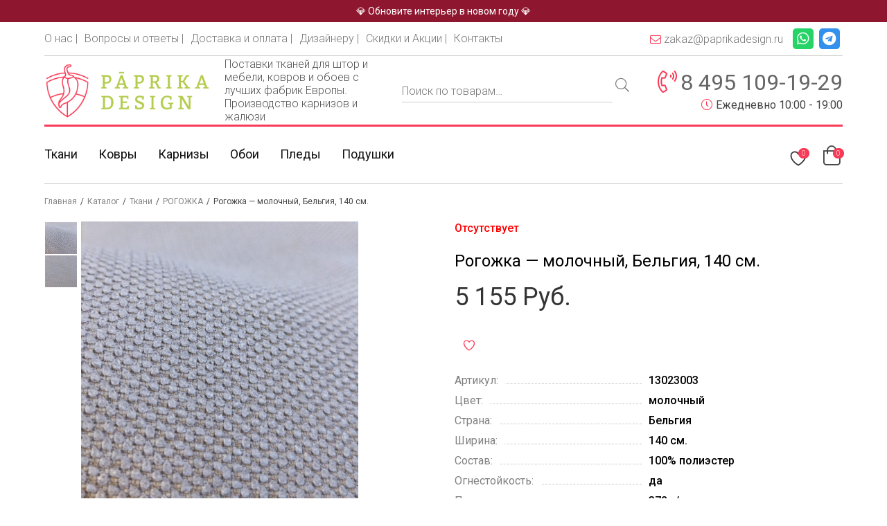

--- FILE ---
content_type: text/html; charset=UTF-8
request_url: https://paprikadesign.ru/shop/tkan/tkan-rogozhka/rogozhka-molochnyj-belgija-140-sm/
body_size: 22509
content:
<!doctype html>
<html lang="ru-RU">

<head>
  <script>
    var _mtm = window._mtm = window._mtm || [];
    _mtm.push({
      'mtm.startTime': (new Date().getTime()),
      'event': 'mtm.Start'
    });
    (function() {
      var d = document,
        g = d.createElement('script'),
        s = d.getElementsByTagName('script')[0];
      g.src = 'https://stat1.clickfraud.dev/js/container_iCRsUfe3.js';
      s.parentNode.insertBefore(g, s);
    })();
  </script>
  <meta charset="UTF-8" />
  <title>PaprikaDesign | Рогожка - молочный, Бельгия, 140 см., 372 г/м, Бельгия</title>
  <meta name="viewport" content="width=device-width, initial-scale=1" />
  <link rel="preconnect" href="https://fonts.gstatic.com">
  <link href="https://fonts.googleapis.com/css2?family=Roboto:ital,wght@0,300;0,400;0,500;0,700;0,900;1,300;1,400;1,500;1,700;1,900&display=swap" rel="stylesheet">
      				<script>document.documentElement.className = document.documentElement.className + ' yes-js js_active js'</script>
			<meta name='robots' content='index, follow, max-image-preview:large, max-snippet:-1, max-video-preview:-1' />

	<!-- This site is optimized with the Yoast SEO Premium plugin v19.5 (Yoast SEO v26.7) - https://yoast.com/wordpress/plugins/seo/ -->
	<meta name="description" content="Отрез от 1 метра. Оптом и в розницу. Гарантия качества. Работаем 7 дней в неделю. Удобный шоу-рум в Москве - &gt; ☏ 8 (800) 600-33-556" />
	<link rel="canonical" href="https://paprikadesign.ru/shop/tkan/tkan-rogozhka/rogozhka-molochnyj-belgija-140-sm/" />
	<meta property="og:locale" content="ru_RU" />
	<meta property="og:type" content="product" />
	<meta property="og:title" content="Рогожка - молочный, Бельгия, 140 см." />
	<meta property="og:description" content="Отрез от 1 метра. Оптом и в розницу. Гарантия качества. Работаем 7 дней в неделю. Удобный шоу-рум в Москве - &gt; ☏ 8 (800) 600-33-556" />
	<meta property="og:url" content="https://paprikadesign.ru/shop/tkan/tkan-rogozhka/rogozhka-molochnyj-belgija-140-sm/" />
	<meta property="og:site_name" content="PaprikaDesign" />
	<meta property="article:modified_time" content="2025-02-04T10:27:07+00:00" />
	<meta property="og:image" content="https://paprikadesign.ru/wp-content/uploads/2021/04/13023003.jpg" />
	<meta property="og:image:width" content="2560" />
	<meta property="og:image:height" content="2561" />
	<meta property="og:image:type" content="image/jpeg" /><meta property="og:image" content="https://paprikadesign.ru/wp-content/uploads/2021/04/13023003-1.jpg" />
	<meta property="og:image:width" content="2560" />
	<meta property="og:image:height" content="2560" />
	<meta property="og:image:type" content="image/jpeg" />
	<meta name="twitter:card" content="summary_large_image" />
	<meta property="product:price:amount" content="5155" />
	<meta property="product:price:currency" content="RUB" />
	<meta property="og:availability" content="out of stock" />
	<meta property="product:availability" content="out of stock" />
	<meta property="product:retailer_item_id" content="13023003" />
	<meta property="product:condition" content="new" />
	<!-- / Yoast SEO Premium plugin. -->


<style id='wp-img-auto-sizes-contain-inline-css' type='text/css'>
img:is([sizes=auto i],[sizes^="auto," i]){contain-intrinsic-size:3000px 1500px}
/*# sourceURL=wp-img-auto-sizes-contain-inline-css */
</style>
<style id='classic-theme-styles-inline-css' type='text/css'>
/*! This file is auto-generated */
.wp-block-button__link{color:#fff;background-color:#32373c;border-radius:9999px;box-shadow:none;text-decoration:none;padding:calc(.667em + 2px) calc(1.333em + 2px);font-size:1.125em}.wp-block-file__button{background:#32373c;color:#fff;text-decoration:none}
/*# sourceURL=/wp-includes/css/classic-themes.min.css */
</style>
<link rel='stylesheet' id='contact-form-7-css' href='https://paprikadesign.ru/wp-content/plugins/contact-form-7/includes/css/styles.css?ver=6.1.4' type='text/css' media='all' />
<link rel='stylesheet' id='photoswipe-css' href='https://paprikadesign.ru/wp-content/plugins/woocommerce/assets/css/photoswipe/photoswipe.min.css?ver=10.4.3' type='text/css' media='all' />
<link rel='stylesheet' id='photoswipe-default-skin-css' href='https://paprikadesign.ru/wp-content/plugins/woocommerce/assets/css/photoswipe/default-skin/default-skin.min.css?ver=10.4.3' type='text/css' media='all' />
<style id='woocommerce-inline-inline-css' type='text/css'>
.woocommerce form .form-row .required { visibility: visible; }
/*# sourceURL=woocommerce-inline-inline-css */
</style>
<link rel='stylesheet' id='xml-for-google-merchant-center-css' href='https://paprikadesign.ru/wp-content/plugins/xml-for-google-merchant-center/public/css/xfgmc-public.css?ver=4.0.10' type='text/css' media='all' />
<link rel='stylesheet' id='yml-for-yandex-market-pro-css' href='https://paprikadesign.ru/wp-content/plugins/yml-for-yandex-market-pro/public/css/y4ymp-public.css?ver=6.0.15' type='text/css' media='all' />
<link rel='stylesheet' id='yml-for-yandex-market-css' href='https://paprikadesign.ru/wp-content/plugins/yml-for-yandex-market/public/css/y4ym-public.css?ver=5.0.26' type='text/css' media='all' />
<link rel='stylesheet' id='jquery-selectBox-css' href='https://paprikadesign.ru/wp-content/plugins/yith-woocommerce-wishlist-premium/assets/css/jquery.selectBox.css?ver=1.2.0' type='text/css' media='all' />
<link rel='stylesheet' id='yith-wcwl-font-awesome-css' href='https://paprikadesign.ru/wp-content/plugins/yith-woocommerce-wishlist-premium/assets/css/font-awesome.css?ver=4.7.0' type='text/css' media='all' />
<link rel='stylesheet' id='woocommerce_prettyPhoto_css-css' href='//paprikadesign.ru/wp-content/plugins/woocommerce/assets/css/prettyPhoto.css?ver=3.1.6' type='text/css' media='all' />
<link rel='stylesheet' id='yith-wcwl-main-css' href='https://paprikadesign.ru/wp-content/plugins/yith-woocommerce-wishlist-premium/assets/css/style.css?ver=4.7.0' type='text/css' media='all' />
<style id='yith-wcwl-main-inline-css' type='text/css'>
 :root { --add-to-wishlist-icon-color: rgb(248,58,86); --added-to-wishlist-icon-color: rgb(248,58,86); --color-add-to-wishlist-background: #333333; --color-add-to-wishlist-text: #FFFFFF; --color-add-to-wishlist-border: #333333; --color-add-to-wishlist-background-hover: #333333; --color-add-to-wishlist-text-hover: #FFFFFF; --color-add-to-wishlist-border-hover: #333333; --rounded-corners-radius: 16px; --color-add-to-cart-background: #333333; --color-add-to-cart-text: #FFFFFF; --color-add-to-cart-border: #333333; --color-add-to-cart-background-hover: #4F4F4F; --color-add-to-cart-text-hover: #FFFFFF; --color-add-to-cart-border-hover: #4F4F4F; --add-to-cart-rounded-corners-radius: 16px; --color-button-style-1-background: #333333; --color-button-style-1-text: #FFFFFF; --color-button-style-1-border: #333333; --color-button-style-1-background-hover: #4F4F4F; --color-button-style-1-text-hover: #FFFFFF; --color-button-style-1-border-hover: #4F4F4F; --color-button-style-2-background: #333333; --color-button-style-2-text: #FFFFFF; --color-button-style-2-border: #333333; --color-button-style-2-background-hover: #4F4F4F; --color-button-style-2-text-hover: #FFFFFF; --color-button-style-2-border-hover: #4F4F4F; --color-wishlist-table-background: #ffffff; --color-wishlist-table-text: #6d6c6c; --color-wishlist-table-border: #cccccc; --color-headers-background: #F4F4F4; --color-share-button-color: #FFFFFF; --color-share-button-color-hover: #FFFFFF; --color-fb-button-background: #39599E; --color-fb-button-background-hover: #595A5A; --color-tw-button-background: #45AFE2; --color-tw-button-background-hover: #595A5A; --color-pr-button-background: #AB2E31; --color-pr-button-background-hover: #595A5A; --color-em-button-background: #FBB102; --color-em-button-background-hover: #595A5A; --color-wa-button-background: #00A901; --color-wa-button-background-hover: #595A5A; --feedback-duration: 3s; --modal-colors-overlay: #0000004d; --modal-colors-icon: #007565; --modal-colors-primary-button: #007565; --modal-colors-primary-button-hover: #007565; --modal-colors-primary-button-text: #fff; --modal-colors-primary-button-text-hover: #fff; --modal-colors-secondary-button: #e8e8e8; --modal-colors-secondary-button-hover: #d8d8d8; --modal-colors-secondary-button-text: #777; --modal-colors-secondary-button-text-hover: #777; --color-ask-an-estimate-background: #333333; --color-ask-an-estimate-text: #FFFFFF; --color-ask-an-estimate-border: #333333; --color-ask-an-estimate-background-hover: #4F4F4F; --color-ask-an-estimate-text-hover: #FFFFFF; --color-ask-an-estimate-border-hover: #4F4F4F; --ask-an-estimate-rounded-corners-radius: 16px; --tooltip-color-background: #333; --tooltip-color-text: #fff } 
 :root { --add-to-wishlist-icon-color: rgb(248,58,86); --added-to-wishlist-icon-color: rgb(248,58,86); --color-add-to-wishlist-background: #333333; --color-add-to-wishlist-text: #FFFFFF; --color-add-to-wishlist-border: #333333; --color-add-to-wishlist-background-hover: #333333; --color-add-to-wishlist-text-hover: #FFFFFF; --color-add-to-wishlist-border-hover: #333333; --rounded-corners-radius: 16px; --color-add-to-cart-background: #333333; --color-add-to-cart-text: #FFFFFF; --color-add-to-cart-border: #333333; --color-add-to-cart-background-hover: #4F4F4F; --color-add-to-cart-text-hover: #FFFFFF; --color-add-to-cart-border-hover: #4F4F4F; --add-to-cart-rounded-corners-radius: 16px; --color-button-style-1-background: #333333; --color-button-style-1-text: #FFFFFF; --color-button-style-1-border: #333333; --color-button-style-1-background-hover: #4F4F4F; --color-button-style-1-text-hover: #FFFFFF; --color-button-style-1-border-hover: #4F4F4F; --color-button-style-2-background: #333333; --color-button-style-2-text: #FFFFFF; --color-button-style-2-border: #333333; --color-button-style-2-background-hover: #4F4F4F; --color-button-style-2-text-hover: #FFFFFF; --color-button-style-2-border-hover: #4F4F4F; --color-wishlist-table-background: #ffffff; --color-wishlist-table-text: #6d6c6c; --color-wishlist-table-border: #cccccc; --color-headers-background: #F4F4F4; --color-share-button-color: #FFFFFF; --color-share-button-color-hover: #FFFFFF; --color-fb-button-background: #39599E; --color-fb-button-background-hover: #595A5A; --color-tw-button-background: #45AFE2; --color-tw-button-background-hover: #595A5A; --color-pr-button-background: #AB2E31; --color-pr-button-background-hover: #595A5A; --color-em-button-background: #FBB102; --color-em-button-background-hover: #595A5A; --color-wa-button-background: #00A901; --color-wa-button-background-hover: #595A5A; --feedback-duration: 3s; --modal-colors-overlay: #0000004d; --modal-colors-icon: #007565; --modal-colors-primary-button: #007565; --modal-colors-primary-button-hover: #007565; --modal-colors-primary-button-text: #fff; --modal-colors-primary-button-text-hover: #fff; --modal-colors-secondary-button: #e8e8e8; --modal-colors-secondary-button-hover: #d8d8d8; --modal-colors-secondary-button-text: #777; --modal-colors-secondary-button-text-hover: #777; --color-ask-an-estimate-background: #333333; --color-ask-an-estimate-text: #FFFFFF; --color-ask-an-estimate-border: #333333; --color-ask-an-estimate-background-hover: #4F4F4F; --color-ask-an-estimate-text-hover: #FFFFFF; --color-ask-an-estimate-border-hover: #4F4F4F; --ask-an-estimate-rounded-corners-radius: 16px; --tooltip-color-background: #333; --tooltip-color-text: #fff } 
/*# sourceURL=yith-wcwl-main-inline-css */
</style>
<link rel='stylesheet' id='envelours-css' href='https://paprikadesign.ru/wp-content/themes/envelours/style.css?ver=6.9' type='text/css' media='all' />
<link rel='stylesheet' id='guaven_woos-css' href='https://paprikadesign.ru/wp-content/plugins/woo-search-box/public/assets/guaven_woos.css?ver=29.25' type='text/css' media='all' />
<link rel='stylesheet' id='guaven_woos_layout-css' href='https://paprikadesign.ru/wp-content/plugins/woo-search-box/public/assets/gws_layouts/default.css?ver=29.25' type='text/css' media='all' />
<script type="text/javascript" src="https://paprikadesign.ru/wp-content/plugins/wp-yandex-metrika/assets/YmEc.min.js?ver=1.2.2" id="wp-yandex-metrika_YmEc-js"></script>
<script type="text/javascript" id="wp-yandex-metrika_YmEc-js-after">
/* <![CDATA[ */
window.tmpwpym={datalayername:'dataLayer',counters:JSON.parse('[{"number":"55883971","webvisor":"1"}]'),targets:JSON.parse('[]')};
//# sourceURL=wp-yandex-metrika_YmEc-js-after
/* ]]> */
</script>
<script type="text/javascript" src="https://paprikadesign.ru/wp-includes/js/jquery/jquery.min.js?ver=3.7.1" id="jquery-core-js"></script>
<script type="text/javascript" src="https://paprikadesign.ru/wp-content/plugins/wp-yandex-metrika/assets/frontend.min.js?ver=1.2.2" id="wp-yandex-metrika_frontend-js"></script>
<script type="text/javascript" id="fibofilters-prefetch-descriptors-js-after">
/* <![CDATA[ */
try {
				window.fibofiltersFetchingDescriptors = false;
				const fibofiltersCacheDescriptors = async () => {
					window.fibofiltersFetchingDescriptors = true;
					try {
						const fibofiltersDescriptorsUrl = 'https://paprikadesign.ru/wp-json/fibofilters/v1/filters/descriptors';
						const fibofiltersDescriptorsJsonUrl = 'https://paprikadesign.ru/wp-content/uploads/fibofilters/filters-descriptors-48691c0e13761.json';
						const fibofiltersDescriptorsUrlSuffix = '?last-modified=20260116195229';
						const fibofiltersDescriptorsDataFakeUrl = '/fibofilters';
						const fibofiltersCache = await caches.open('fibofilters');

						let response = await fibofiltersCache.match(fibofiltersDescriptorsUrl);
						let descriptorsDataResponse = await fibofiltersCache.match(fibofiltersDescriptorsDataFakeUrl);
						if (typeof descriptorsDataResponse === 'undefined' && typeof response === 'undefined') {
							fetch(fibofiltersDescriptorsJsonUrl + fibofiltersDescriptorsUrlSuffix).then(async (serverResponse) => {
								if (serverResponse.ok) {
									await fibofiltersCache.put( fibofiltersDescriptorsUrl, serverResponse );
									await fibofiltersCache.put(
										fibofiltersDescriptorsDataFakeUrl,
										new Response(
											JSON.stringify( { indexBuildId: '48691c0e13761', lastUpdatedDate: '2026-01-16 19:52:29' } )
										)
									);
								}
								window.fibofiltersFetchingDescriptors = false;
							}).catch(() => {
								window.fibofiltersFetchingDescriptors = false;
							});
						} else {
							window.fibofiltersFetchingDescriptors = false;
						}
					} catch (e) {
						window.fibofiltersFetchingDescriptors = false;
					}
				}

				fibofiltersCacheDescriptors();
			} catch ( e ) {}
//# sourceURL=fibofilters-prefetch-descriptors-js-after
/* ]]> */
</script>
<script type="text/javascript" src="https://paprikadesign.ru/wp-content/plugins/woocommerce/assets/js/jquery-blockui/jquery.blockUI.min.js?ver=2.7.0-wc.10.4.3" id="wc-jquery-blockui-js" defer="defer" data-wp-strategy="defer"></script>
<script type="text/javascript" id="wc-add-to-cart-js-extra">
/* <![CDATA[ */
var wc_add_to_cart_params = {"ajax_url":"/wp-admin/admin-ajax.php","wc_ajax_url":"/?wc-ajax=%%endpoint%%","i18n_view_cart":"\u041f\u0440\u043e\u0441\u043c\u043e\u0442\u0440 \u043a\u043e\u0440\u0437\u0438\u043d\u044b","cart_url":"https://paprikadesign.ru/cart/","is_cart":"","cart_redirect_after_add":"no"};
//# sourceURL=wc-add-to-cart-js-extra
/* ]]> */
</script>
<script type="text/javascript" src="https://paprikadesign.ru/wp-content/plugins/woocommerce/assets/js/frontend/add-to-cart.min.js?ver=10.4.3" id="wc-add-to-cart-js" defer="defer" data-wp-strategy="defer"></script>
<script type="text/javascript" src="https://paprikadesign.ru/wp-content/plugins/woocommerce/assets/js/flexslider/jquery.flexslider.min.js?ver=2.7.2-wc.10.4.3" id="wc-flexslider-js" defer="defer" data-wp-strategy="defer"></script>
<script type="text/javascript" src="https://paprikadesign.ru/wp-content/plugins/woocommerce/assets/js/photoswipe/photoswipe.min.js?ver=4.1.1-wc.10.4.3" id="wc-photoswipe-js" defer="defer" data-wp-strategy="defer"></script>
<script type="text/javascript" src="https://paprikadesign.ru/wp-content/plugins/woocommerce/assets/js/photoswipe/photoswipe-ui-default.min.js?ver=4.1.1-wc.10.4.3" id="wc-photoswipe-ui-default-js" defer="defer" data-wp-strategy="defer"></script>
<script type="text/javascript" id="wc-single-product-js-extra">
/* <![CDATA[ */
var wc_single_product_params = {"i18n_required_rating_text":"\u041f\u043e\u0436\u0430\u043b\u0443\u0439\u0441\u0442\u0430, \u043f\u043e\u0441\u0442\u0430\u0432\u044c\u0442\u0435 \u043e\u0446\u0435\u043d\u043a\u0443","i18n_rating_options":["1 \u0438\u0437 5 \u0437\u0432\u0451\u0437\u0434","2 \u0438\u0437 5 \u0437\u0432\u0451\u0437\u0434","3 \u0438\u0437 5 \u0437\u0432\u0451\u0437\u0434","4 \u0438\u0437 5 \u0437\u0432\u0451\u0437\u0434","5 \u0438\u0437 5 \u0437\u0432\u0451\u0437\u0434"],"i18n_product_gallery_trigger_text":"\u041f\u0440\u043e\u0441\u043c\u043e\u0442\u0440 \u0433\u0430\u043b\u0435\u0440\u0435\u0438 \u0438\u0437\u043e\u0431\u0440\u0430\u0436\u0435\u043d\u0438\u0439 \u0432 \u043f\u043e\u043b\u043d\u043e\u044d\u043a\u0440\u0430\u043d\u043d\u043e\u043c \u0440\u0435\u0436\u0438\u043c\u0435","review_rating_required":"no","flexslider":{"rtl":false,"animation":"slide","smoothHeight":true,"directionNav":false,"controlNav":"thumbnails","slideshow":false,"animationSpeed":500,"animationLoop":false,"allowOneSlide":false},"zoom_enabled":"","zoom_options":[],"photoswipe_enabled":"1","photoswipe_options":{"shareEl":false,"closeOnScroll":false,"history":false,"hideAnimationDuration":0,"showAnimationDuration":0},"flexslider_enabled":"1"};
//# sourceURL=wc-single-product-js-extra
/* ]]> */
</script>
<script type="text/javascript" src="https://paprikadesign.ru/wp-content/plugins/woocommerce/assets/js/frontend/single-product.min.js?ver=10.4.3" id="wc-single-product-js" defer="defer" data-wp-strategy="defer"></script>
<script type="text/javascript" src="https://paprikadesign.ru/wp-content/plugins/woocommerce/assets/js/js-cookie/js.cookie.min.js?ver=2.1.4-wc.10.4.3" id="wc-js-cookie-js" defer="defer" data-wp-strategy="defer"></script>
<script type="text/javascript" id="woocommerce-js-extra">
/* <![CDATA[ */
var woocommerce_params = {"ajax_url":"/wp-admin/admin-ajax.php","wc_ajax_url":"/?wc-ajax=%%endpoint%%","i18n_password_show":"\u041f\u043e\u043a\u0430\u0437\u0430\u0442\u044c \u043f\u0430\u0440\u043e\u043b\u044c","i18n_password_hide":"\u0421\u043a\u0440\u044b\u0442\u044c \u043f\u0430\u0440\u043e\u043b\u044c"};
//# sourceURL=woocommerce-js-extra
/* ]]> */
</script>
<script type="text/javascript" src="https://paprikadesign.ru/wp-content/plugins/woocommerce/assets/js/frontend/woocommerce.min.js?ver=10.4.3" id="woocommerce-js" defer="defer" data-wp-strategy="defer"></script>
<script type="text/javascript" src="https://paprikadesign.ru/wp-content/plugins/xml-for-google-merchant-center/public/js/xfgmc-public.js?ver=4.0.10" id="xml-for-google-merchant-center-js"></script>
<script type="text/javascript" src="https://paprikadesign.ru/wp-content/plugins/yml-for-yandex-market-pro/public/js/y4ymp-public.js?ver=6.0.15" id="yml-for-yandex-market-pro-js"></script>
<script type="text/javascript" src="https://paprikadesign.ru/wp-content/plugins/yml-for-yandex-market/public/js/y4ym-public.js?ver=5.0.26" id="yml-for-yandex-market-js"></script>
<script type="text/javascript" src="https://paprikadesign.ru/wp-content/themes/envelours/theme.js?ver=6.9" id="envelours-js"></script>
<meta name="verification" content="f612c7d25f5690ad41496fcfdbf8d1" />	<noscript><style>.woocommerce-product-gallery{ opacity: 1 !important; }</style></noscript>
	
<!-- Schema & Structured Data For WP v1.54 - -->
<script type="application/ld+json" class="saswp-schema-markup-output">
[{"@context":"https:\/\/schema.org\/","@type":"Product","@id":"https:\/\/paprikadesign.ru\/shop\/tkan\/tkan-rogozhka\/rogozhka-molochnyj-belgija-140-sm\/#Product","url":"https:\/\/paprikadesign.ru\/shop\/tkan\/tkan-rogozhka\/rogozhka-molochnyj-belgija-140-sm\/","name":"\u0420\u043e\u0433\u043e\u0436\u043a\u0430  - \u043c\u043e\u043b\u043e\u0447\u043d\u044b\u0439, \u0411\u0435\u043b\u044c\u0433\u0438\u044f, 140 \u0441\u043c.","sku":"13023003","description":"\u0420\u043e\u0433\u043e\u0436\u043a\u0430 \u043f\u043b\u043e\u0442\u043d\u0430\u044f \u0441 \u0432\u044b\u0441\u043e\u043a\u0438\u043c \u0441\u0442\u0435\u043f\u0435\u043d\u0435\u043c \u0438\u0437\u043d\u043e\u0441\u043e\u0441\u0442\u043e\u0439\u043a\u043e\u0441\u0442\u0438. \u0421\u043e\u0441\u0442\u043e\u0438\u0442 \u0438\u0437 \u043f\u043b\u043e\u0442\u043d\u044b\u0439 \u043a\u0430\u0447\u0435\u0441\u0442\u0432\u0435\u043d\u043d\u044b\u0445 \u043d\u0438\u0442\u0435\u0439. \u041c\u044f\u0433\u043a\u0438\u0439 \u0446\u0432\u0435\u0442. \u0422\u043a\u0430\u043d\u044c \u044f\u0432\u043b\u044f\u0435\u0442\u0441\u044f \u0432\u043e\u0434\u043e\u043e\u0442\u0442\u0430\u043b\u043a\u0438\u0432\u0430\u044e\u0449\u0435\u0439 \u0438 \u043e\u0433\u043d\u0435\u0441\u0442\u043e\u0439\u043a\u043e\u0439.","offers":{"@type":"Offer","availability":"outofstock","price":"5155","priceCurrency":"RUB","url":"https:\/\/paprikadesign.ru\/shop\/tkan\/tkan-rogozhka\/rogozhka-molochnyj-belgija-140-sm\/","priceValidUntil":"2026-02-04T10:27:07+00:00"},"mpn":"17721","brand":{"@type":"Brand","name":"PaprikaDesign"},"aggregateRating":{"@type":"AggregateRating","ratingValue":"5","reviewCount":1},"review":[{"@type":"Review","author":{"@type":"Person","name":"veloursadm"},"datePublished":"2022-05-29T21:12:03+03:00","description":"\u041e\u0442\u0440\u0435\u0437 \u043e\u0442 1 \u043c\u0435\u0442\u0440\u0430. \u041e\u043f\u0442\u043e\u043c \u0438 \u0432 \u0440\u043e\u0437\u043d\u0438\u0446\u0443. \u0413\u0430\u0440\u0430\u043d\u0442\u0438\u044f \u043a\u0430\u0447\u0435\u0441\u0442\u0432\u0430. \u0420\u0430\u0431\u043e\u0442\u0430\u0435\u043c 7 \u0434\u043d\u0435\u0439 \u0432 \u043d\u0435\u0434\u0435\u043b\u044e. \u0423\u0434\u043e\u0431\u043d\u044b\u0439 \u0448\u043e\u0443-\u0440\u0443\u043c \u0432 \u041c\u043e\u0441\u043a\u0432\u0435 - > \u260f 8 (800) 600-33-556","reviewRating":{"@type":"Rating","bestRating":"5","ratingValue":"5","worstRating":"1"}}],"image":[{"@type":"ImageObject","@id":"https:\/\/paprikadesign.ru\/shop\/tkan\/tkan-rogozhka\/rogozhka-molochnyj-belgija-140-sm\/#primaryimage","url":"https:\/\/paprikadesign.ru\/wp-content\/uploads\/2021\/04\/13023003.jpg","width":"2560","height":"2561"},{"@type":"ImageObject","url":"https:\/\/paprikadesign.ru\/wp-content\/uploads\/2021\/04\/13023003-1200x900.jpg","width":"1200","height":"900"},{"@type":"ImageObject","url":"https:\/\/paprikadesign.ru\/wp-content\/uploads\/2021\/04\/13023003-1200x675.jpg","width":"1200","height":"675"},{"@type":"ImageObject","url":"https:\/\/paprikadesign.ru\/wp-content\/uploads\/2021\/04\/13023003-2560x2560.jpg","width":"2560","height":"2560"}]}]
</script>

        <!-- Yandex.Metrica counter -->
        <script type="text/javascript">
            (function (m, e, t, r, i, k, a) {
                m[i] = m[i] || function () {
                    (m[i].a = m[i].a || []).push(arguments)
                };
                m[i].l = 1 * new Date();
                k = e.createElement(t), a = e.getElementsByTagName(t)[0], k.async = 1, k.src = r, a.parentNode.insertBefore(k, a)
            })

            (window, document, "script", "https://mc.yandex.ru/metrika/tag.js", "ym");

            ym("55883971", "init", {
                clickmap: true,
                trackLinks: true,
                accurateTrackBounce: true,
                webvisor: true,
                ecommerce: "dataLayer",
                params: {
                    __ym: {
                        "ymCmsPlugin": {
                            "cms": "wordpress",
                            "cmsVersion":"6.9",
                            "pluginVersion": "1.2.2",
                            "ymCmsRip": "1296183417"
                        }
                    }
                }
            });
        </script>
        <!-- /Yandex.Metrica counter -->
        <link rel="icon" href="https://paprikadesign.ru/wp-content/uploads/2021/09/cropped-logo-paprika-small-100x100.png" sizes="32x32" />
<link rel="icon" href="https://paprikadesign.ru/wp-content/uploads/2021/09/cropped-logo-paprika-small-300x300.png" sizes="192x192" />
<link rel="apple-touch-icon" href="https://paprikadesign.ru/wp-content/uploads/2021/09/cropped-logo-paprika-small-300x300.png" />
<meta name="msapplication-TileImage" content="https://paprikadesign.ru/wp-content/uploads/2021/09/cropped-logo-paprika-small-300x300.png" />
  <meta name="leaq-verification" content="93f41da0-d8b8-4076-a1b5-a746b531ecf2" />
<link rel='stylesheet' id='wc-blocks-style-css' href='https://paprikadesign.ru/wp-content/plugins/woocommerce/assets/client/blocks/wc-blocks.css?ver=wc-10.4.3' type='text/css' media='all' />
<style id='global-styles-inline-css' type='text/css'>
:root{--wp--preset--aspect-ratio--square: 1;--wp--preset--aspect-ratio--4-3: 4/3;--wp--preset--aspect-ratio--3-4: 3/4;--wp--preset--aspect-ratio--3-2: 3/2;--wp--preset--aspect-ratio--2-3: 2/3;--wp--preset--aspect-ratio--16-9: 16/9;--wp--preset--aspect-ratio--9-16: 9/16;--wp--preset--color--black: #000000;--wp--preset--color--cyan-bluish-gray: #abb8c3;--wp--preset--color--white: #ffffff;--wp--preset--color--pale-pink: #f78da7;--wp--preset--color--vivid-red: #cf2e2e;--wp--preset--color--luminous-vivid-orange: #ff6900;--wp--preset--color--luminous-vivid-amber: #fcb900;--wp--preset--color--light-green-cyan: #7bdcb5;--wp--preset--color--vivid-green-cyan: #00d084;--wp--preset--color--pale-cyan-blue: #8ed1fc;--wp--preset--color--vivid-cyan-blue: #0693e3;--wp--preset--color--vivid-purple: #9b51e0;--wp--preset--gradient--vivid-cyan-blue-to-vivid-purple: linear-gradient(135deg,rgb(6,147,227) 0%,rgb(155,81,224) 100%);--wp--preset--gradient--light-green-cyan-to-vivid-green-cyan: linear-gradient(135deg,rgb(122,220,180) 0%,rgb(0,208,130) 100%);--wp--preset--gradient--luminous-vivid-amber-to-luminous-vivid-orange: linear-gradient(135deg,rgb(252,185,0) 0%,rgb(255,105,0) 100%);--wp--preset--gradient--luminous-vivid-orange-to-vivid-red: linear-gradient(135deg,rgb(255,105,0) 0%,rgb(207,46,46) 100%);--wp--preset--gradient--very-light-gray-to-cyan-bluish-gray: linear-gradient(135deg,rgb(238,238,238) 0%,rgb(169,184,195) 100%);--wp--preset--gradient--cool-to-warm-spectrum: linear-gradient(135deg,rgb(74,234,220) 0%,rgb(151,120,209) 20%,rgb(207,42,186) 40%,rgb(238,44,130) 60%,rgb(251,105,98) 80%,rgb(254,248,76) 100%);--wp--preset--gradient--blush-light-purple: linear-gradient(135deg,rgb(255,206,236) 0%,rgb(152,150,240) 100%);--wp--preset--gradient--blush-bordeaux: linear-gradient(135deg,rgb(254,205,165) 0%,rgb(254,45,45) 50%,rgb(107,0,62) 100%);--wp--preset--gradient--luminous-dusk: linear-gradient(135deg,rgb(255,203,112) 0%,rgb(199,81,192) 50%,rgb(65,88,208) 100%);--wp--preset--gradient--pale-ocean: linear-gradient(135deg,rgb(255,245,203) 0%,rgb(182,227,212) 50%,rgb(51,167,181) 100%);--wp--preset--gradient--electric-grass: linear-gradient(135deg,rgb(202,248,128) 0%,rgb(113,206,126) 100%);--wp--preset--gradient--midnight: linear-gradient(135deg,rgb(2,3,129) 0%,rgb(40,116,252) 100%);--wp--preset--font-size--small: 13px;--wp--preset--font-size--medium: 20px;--wp--preset--font-size--large: 36px;--wp--preset--font-size--x-large: 42px;--wp--preset--spacing--20: 0.44rem;--wp--preset--spacing--30: 0.67rem;--wp--preset--spacing--40: 1rem;--wp--preset--spacing--50: 1.5rem;--wp--preset--spacing--60: 2.25rem;--wp--preset--spacing--70: 3.38rem;--wp--preset--spacing--80: 5.06rem;--wp--preset--shadow--natural: 6px 6px 9px rgba(0, 0, 0, 0.2);--wp--preset--shadow--deep: 12px 12px 50px rgba(0, 0, 0, 0.4);--wp--preset--shadow--sharp: 6px 6px 0px rgba(0, 0, 0, 0.2);--wp--preset--shadow--outlined: 6px 6px 0px -3px rgb(255, 255, 255), 6px 6px rgb(0, 0, 0);--wp--preset--shadow--crisp: 6px 6px 0px rgb(0, 0, 0);}:where(.is-layout-flex){gap: 0.5em;}:where(.is-layout-grid){gap: 0.5em;}body .is-layout-flex{display: flex;}.is-layout-flex{flex-wrap: wrap;align-items: center;}.is-layout-flex > :is(*, div){margin: 0;}body .is-layout-grid{display: grid;}.is-layout-grid > :is(*, div){margin: 0;}:where(.wp-block-columns.is-layout-flex){gap: 2em;}:where(.wp-block-columns.is-layout-grid){gap: 2em;}:where(.wp-block-post-template.is-layout-flex){gap: 1.25em;}:where(.wp-block-post-template.is-layout-grid){gap: 1.25em;}.has-black-color{color: var(--wp--preset--color--black) !important;}.has-cyan-bluish-gray-color{color: var(--wp--preset--color--cyan-bluish-gray) !important;}.has-white-color{color: var(--wp--preset--color--white) !important;}.has-pale-pink-color{color: var(--wp--preset--color--pale-pink) !important;}.has-vivid-red-color{color: var(--wp--preset--color--vivid-red) !important;}.has-luminous-vivid-orange-color{color: var(--wp--preset--color--luminous-vivid-orange) !important;}.has-luminous-vivid-amber-color{color: var(--wp--preset--color--luminous-vivid-amber) !important;}.has-light-green-cyan-color{color: var(--wp--preset--color--light-green-cyan) !important;}.has-vivid-green-cyan-color{color: var(--wp--preset--color--vivid-green-cyan) !important;}.has-pale-cyan-blue-color{color: var(--wp--preset--color--pale-cyan-blue) !important;}.has-vivid-cyan-blue-color{color: var(--wp--preset--color--vivid-cyan-blue) !important;}.has-vivid-purple-color{color: var(--wp--preset--color--vivid-purple) !important;}.has-black-background-color{background-color: var(--wp--preset--color--black) !important;}.has-cyan-bluish-gray-background-color{background-color: var(--wp--preset--color--cyan-bluish-gray) !important;}.has-white-background-color{background-color: var(--wp--preset--color--white) !important;}.has-pale-pink-background-color{background-color: var(--wp--preset--color--pale-pink) !important;}.has-vivid-red-background-color{background-color: var(--wp--preset--color--vivid-red) !important;}.has-luminous-vivid-orange-background-color{background-color: var(--wp--preset--color--luminous-vivid-orange) !important;}.has-luminous-vivid-amber-background-color{background-color: var(--wp--preset--color--luminous-vivid-amber) !important;}.has-light-green-cyan-background-color{background-color: var(--wp--preset--color--light-green-cyan) !important;}.has-vivid-green-cyan-background-color{background-color: var(--wp--preset--color--vivid-green-cyan) !important;}.has-pale-cyan-blue-background-color{background-color: var(--wp--preset--color--pale-cyan-blue) !important;}.has-vivid-cyan-blue-background-color{background-color: var(--wp--preset--color--vivid-cyan-blue) !important;}.has-vivid-purple-background-color{background-color: var(--wp--preset--color--vivid-purple) !important;}.has-black-border-color{border-color: var(--wp--preset--color--black) !important;}.has-cyan-bluish-gray-border-color{border-color: var(--wp--preset--color--cyan-bluish-gray) !important;}.has-white-border-color{border-color: var(--wp--preset--color--white) !important;}.has-pale-pink-border-color{border-color: var(--wp--preset--color--pale-pink) !important;}.has-vivid-red-border-color{border-color: var(--wp--preset--color--vivid-red) !important;}.has-luminous-vivid-orange-border-color{border-color: var(--wp--preset--color--luminous-vivid-orange) !important;}.has-luminous-vivid-amber-border-color{border-color: var(--wp--preset--color--luminous-vivid-amber) !important;}.has-light-green-cyan-border-color{border-color: var(--wp--preset--color--light-green-cyan) !important;}.has-vivid-green-cyan-border-color{border-color: var(--wp--preset--color--vivid-green-cyan) !important;}.has-pale-cyan-blue-border-color{border-color: var(--wp--preset--color--pale-cyan-blue) !important;}.has-vivid-cyan-blue-border-color{border-color: var(--wp--preset--color--vivid-cyan-blue) !important;}.has-vivid-purple-border-color{border-color: var(--wp--preset--color--vivid-purple) !important;}.has-vivid-cyan-blue-to-vivid-purple-gradient-background{background: var(--wp--preset--gradient--vivid-cyan-blue-to-vivid-purple) !important;}.has-light-green-cyan-to-vivid-green-cyan-gradient-background{background: var(--wp--preset--gradient--light-green-cyan-to-vivid-green-cyan) !important;}.has-luminous-vivid-amber-to-luminous-vivid-orange-gradient-background{background: var(--wp--preset--gradient--luminous-vivid-amber-to-luminous-vivid-orange) !important;}.has-luminous-vivid-orange-to-vivid-red-gradient-background{background: var(--wp--preset--gradient--luminous-vivid-orange-to-vivid-red) !important;}.has-very-light-gray-to-cyan-bluish-gray-gradient-background{background: var(--wp--preset--gradient--very-light-gray-to-cyan-bluish-gray) !important;}.has-cool-to-warm-spectrum-gradient-background{background: var(--wp--preset--gradient--cool-to-warm-spectrum) !important;}.has-blush-light-purple-gradient-background{background: var(--wp--preset--gradient--blush-light-purple) !important;}.has-blush-bordeaux-gradient-background{background: var(--wp--preset--gradient--blush-bordeaux) !important;}.has-luminous-dusk-gradient-background{background: var(--wp--preset--gradient--luminous-dusk) !important;}.has-pale-ocean-gradient-background{background: var(--wp--preset--gradient--pale-ocean) !important;}.has-electric-grass-gradient-background{background: var(--wp--preset--gradient--electric-grass) !important;}.has-midnight-gradient-background{background: var(--wp--preset--gradient--midnight) !important;}.has-small-font-size{font-size: var(--wp--preset--font-size--small) !important;}.has-medium-font-size{font-size: var(--wp--preset--font-size--medium) !important;}.has-large-font-size{font-size: var(--wp--preset--font-size--large) !important;}.has-x-large-font-size{font-size: var(--wp--preset--font-size--x-large) !important;}
/*# sourceURL=global-styles-inline-css */
</style>
</head>

<body class="wp-singular product-template-default single single-product postid-17721 wp-theme-envelours woocommerce woocommerce-page woocommerce-no-js product_cat_332">
    <header>
    
                <a href="http://paprikadesign.ru/skidki-i-akcii/">            <div class="topbar" style="background:#8f162f;">
                              <div class="topbar_message active">
                  ❄️ Зимние скидки ❄️                </div>
                              <div class="topbar_message ">
                  💎 Обновите интерьер в новом году 💎                </div>
                              <div class="topbar_message ">
                  💸 До –15% и больше 💸                </div>
                              <div class="topbar_message ">
                  узнай --> ПОДРОБНЕЕ <--                </div>
                          </div>
                        </a>        
      <div class="top">
        <div class="container">
          <div class="top_menu">
            <div class="menu-top-bar-menu-container"><ul id="menu-top-bar-menu" class="menu-top"><li><a href="https://paprikadesign.ru/o-nas/">О нас |</a></li>
<li><a href="https://paprikadesign.ru/voprosy-i-otvety/">Вопросы и ответы |</a></li>
<li><a href="https://paprikadesign.ru/dostavka-oplata/">Доставка и оплата |</a></li>
<li><a href="https://paprikadesign.ru/dizaineru/">Дизайнеру |</a></li>
<li><a href="https://paprikadesign.ru/skidki-i-akcii/">Скидки и Акции |</a></li>
<li><a href="https://paprikadesign.ru/contact/">Контакты</a></li>
</ul></div>          </div>
          <div class="right_info">
            <a href="mailto:zakaz@paprikadesign.ru" class="email_link"><i class="fal fa-envelope"></i>zakaz@paprikadesign.ru</a>
            <!-- <a href="https://www.instagram.com/paprikadesign.ru" class="icon instagram"><i class="fab fa-instagram"></i></a> -->
            <a href="https://wa.me/79959032056" class="icon whatsapp"><i class="fab fa-whatsapp"></i></a>
            <a href="https://t.me/paprikadesign_ru" class="icon telegram"><i class="fab fa-telegram"></i></a>
            <!-- <a href="https://www.facebook.com/PaprikaDesign.ru" class="icon facebook"><i class="fab fa-facebook"></i></a> -->
          </div>
        </div>
      </div>
      <div class="bottom">
        <div class="container">
          <div class="logo">
            <a href="https://paprikadesign.ru"></a>
          </div>
          <!--<div class="description">Продажа портьерных и тюлевых тканей, тканей для мебели, фурнитуры для штор, а так же карнизов и солнцезащитных устройств</div>-->
          <!--<div class="description">Изготовление дизайнерских штор на заказ, подбор и монтаж карнизов, продажа тканей для штор и интерьера</div>-->
          <div class="description">Поставки тканей для штор и мебели, ковров и обоев с лучших фабрик Европы. Производство карнизов и жалюзи</div>
          <div class="search"><form role="search" method="get" class="woocommerce-product-search" action="https://paprikadesign.ru/">
	<label class="screen-reader-text" for="woocommerce-product-search-field-0">Искать:</label>
	<input type="search" id="woocommerce-product-search-field-0" class="search-field" placeholder="Поиск по товарам&hellip;" value="" name="s" />
	<button type="submit" value="Поиск"></button>
	<input type="hidden" name="post_type" value="product" />
</form>
</div>
          <div class="info">
            <div class="phone"><a href="tel:+74951091929">8 495 109-19-29</a></div>
            <div class="time">Ежедневно 10:00 - 19:00</div>
          </div>
        </div>
      </div>
      <div class="bottom_menu">
        <div class="container">
          <div class="menu-main-container"><ul id="menu-main" class="menu-primary"><li class="menu-item-has-children"><a>Ткани</a>
<ul class="sub-menu">
	<li><a href="/product-category/tkan/">Все ткани</a></li>
	<li><a href="https://paprikadesign.ru/product-category/tkan/tkan-barhat/">Бархат</a></li>
	<li><a href="https://paprikadesign.ru/product-category/tkan/bukle-tkan/">Букле</a></li>
	<li><a href="https://paprikadesign.ru/product-category/tkan/tkan-velvet/">Вельвет</a></li>
	<li><a href="https://paprikadesign.ru/product-category/tkan/tkan-zhakkard/">Жаккард</a></li>
	<li><a href="https://paprikadesign.ru/product-category/tkan/kanvas/">Канвас</a></li>
	<li><a href="https://paprikadesign.ru/product-category/tkan/13170-tkan-2/">Кожа</a></li>
	<li><a href="https://paprikadesign.ru/product-category/tkan/tkan-ljon/">Лён</a></li>
	<li><a href="https://paprikadesign.ru/product-category/tkan/meh/">Мех</a></li>
	<li><a href="https://paprikadesign.ru/product-category/tkan/tkan-panbarhat/">Панбархат</a></li>
	<li><a href="https://paprikadesign.ru/product-category/tkan/print/">Принт</a></li>
	<li><a href="https://paprikadesign.ru/product-category/tkan/tkan-rogozhka/">Рогожка</a></li>
	<li><a href="https://paprikadesign.ru/product-category/tkan/satin/">Сатин</a></li>
	<li><a href="https://paprikadesign.ru/product-category/tkan/13170-tkan/">Твил</a></li>
	<li><a href="https://paprikadesign.ru/product-category/tkan/tkan-dlja-pokryvala/">Ткань для покрывала</a></li>
	<li><a href="https://paprikadesign.ru/product-category/tjul-i-vual/">ТЮЛЬ</a></li>
	<li><a href="https://paprikadesign.ru/product-category/tkan/ulichnaja/">Уличная ткань</a></li>
	<li><a href="https://paprikadesign.ru/product-category/tkan/hlopok/">Хлопок</a></li>
	<li><a href="https://paprikadesign.ru/product-category/tkan/tkan-shenill/">Шенилл</a></li>
	<li><a href="https://paprikadesign.ru/product-category/tkan/sherst/">Шерсть</a></li>
	<li><a href="https://paprikadesign.ru/product-category/tkan/shjolk/">Шёлк</a></li>
</ul>
</li>
<li><a href="https://paprikadesign.ru/product-category/13170/">Ковры</a></li>
<li><a href="https://paprikadesign.ru/product-category/karnizy/">Карнизы</a></li>
<li><a href="https://paprikadesign.ru/product-category/oboi/">Обои</a></li>
<li><a href="https://paprikadesign.ru/product-category/aksessuary-dlja-shtor/pledy/">Пледы</a></li>
<li><a href="https://paprikadesign.ru/product-category/aksessuary-dlja-shtor/podushki/">Подушки</a></li>
</ul></div>          <a href="https://paprikadesign.ru/wishlist" class="wishlist_link">
            <span class="wishlist_counter">0</span>
            <svg id="yith-wcwl-icon-heart-outline" class="yith-wcwl-icon-svg" fill="none" stroke-width="1.5" stroke="currentColor" viewBox="0 0 24 24" xmlns="http://www.w3.org/2000/svg">
              <path stroke-linecap="round" stroke-linejoin="round" d="M21 8.25c0-2.485-2.099-4.5-4.688-4.5-1.935 0-3.597 1.126-4.312 2.733-.715-1.607-2.377-2.733-4.313-2.733C5.1 3.75 3 5.765 3 8.25c0 7.22 9 12 9 12s9-4.78 9-12Z"></path>
            </svg>
          </a>
          <div class="show_cart">
            <div class="minicart_icon"><span class="counter">0</span></div>
            <div class="minicart">

	<p class="woocommerce-mini-cart__empty-message">Корзина пуста.</p>

</div>
          </div>
        </div>
      </div>
      </header><div class="container">
	<div id="primary" class="content-area"><main id="main" class="site-main" role="main">
					
			<div class="woocommerce-notices-wrapper"></div><div id="product-17721" class="product">
  <nav class="woocommerce-breadcrumb" aria-label="Breadcrumb"><a href="https://paprikadesign.ru">Главная</a><span class="sep">/</span><a href="https://paprikadesign.ru/shop/">Каталог</a><span class="sep">/</span><a href="https://paprikadesign.ru/product-category/tkan/">Ткани</a><span class="sep">/</span><a href="https://paprikadesign.ru/product-category/tkan/tkan-rogozhka/">РОГОЖКА</a><span class="sep">/</span>Рогожка  &#8212; молочный, Бельгия, 140 см.</nav>  <div class="top">
    <div class="product_image">
      <div class="thumbnails">
                <ul>
          <li><img src="https://paprikadesign.ru/wp-content/uploads/2021/04/13023003-150x150.jpg"></li><li><img src="https://paprikadesign.ru/wp-content/uploads/2021/04/13023003-1-150x150.jpg"></li>        </ul>
      </div>
      <div class="image_block ">
        <div class="image"><a href="https://paprikadesign.ru/wp-content/uploads/2021/04/13023003-1024x1024.jpg"><img src="https://paprikadesign.ru/wp-content/uploads/2021/04/13023003-768x768.jpg"></a></div><div class="image"><a href="https://paprikadesign.ru/wp-content/uploads/2021/04/13023003-1-1024x1024.jpg"><img src="https://paprikadesign.ru/wp-content/uploads/2021/04/13023003-1-768x768.jpg"></a></div>      </div>
          </div>
        <div class="summary entry-summary">
      
            <div class="stock">
        <p>            <span class="outofstock" style="color:red;">Отсутствует</span>
            <link  href="http://schema.org/OutOfStock">
                  </p>
      </div>
      <h1 class="product_title entry-title">Рогожка  &#8212; молочный, Бельгия, 140 см.</h1>              <p class="price single_price"><span class="woocommerce-Price-amount amount"><bdi>5  155&nbsp;<span class="woocommerce-Price-currencySymbol">Руб.</span></bdi></span></p>
            <div class="buttons_block">
        
<div
	class="yith-wcwl-add-to-wishlist add-to-wishlist-17721 yith-wcwl-add-to-wishlist--link-style yith-wcwl-add-to-wishlist--single wishlist-fragment on-first-load"
	data-fragment-ref="17721"
	data-fragment-options="{&quot;base_url&quot;:&quot;&quot;,&quot;product_id&quot;:17721,&quot;parent_product_id&quot;:0,&quot;product_type&quot;:&quot;simple&quot;,&quot;is_single&quot;:true,&quot;in_default_wishlist&quot;:false,&quot;show_view&quot;:true,&quot;browse_wishlist_text&quot;:&quot;&quot;,&quot;already_in_wishslist_text&quot;:&quot;&quot;,&quot;product_added_text&quot;:&quot;&quot;,&quot;available_multi_wishlist&quot;:false,&quot;disable_wishlist&quot;:false,&quot;show_count&quot;:false,&quot;ajax_loading&quot;:false,&quot;loop_position&quot;:&quot;shortcode&quot;,&quot;product_image&quot;:&quot;&quot;,&quot;label_popup&quot;:&quot;\u0414\u043e\u0431\u0430\u0432\u0438\u0442\u044c \u0432 \u0441\u043f\u0438\u0441\u043e\u043a \u0436\u0435\u043b\u0430\u043d\u0438\u0439&quot;,&quot;show_exists&quot;:true,&quot;add_to_wishlist_modal&quot;:&quot;default&quot;,&quot;item&quot;:&quot;add_to_wishlist&quot;}"
>
	</div>
      </div>
      <div class="product_attributes">
  <div class="item">
    <span class="label"><span>Артикул:</span></span>
    <span class="value">13023003</span>
  </div>
        <div class="item">
      <span class="label"><span>Цвет:</span></span>
      <span class="value"><a href="https://paprikadesign.ru/color/molochnyj/" rel="tag">молочный</a>
</span>
    </div>
      <div class="item">
      <span class="label"><span>Страна:</span></span>
      <span class="value">Бельгия
</span>
    </div>
      <div class="item">
      <span class="label"><span>Ширина:</span></span>
      <span class="value">140 см.
</span>
    </div>
      <div class="item">
      <span class="label"><span>Состав:</span></span>
      <span class="value">100% полиэстер
</span>
    </div>
      <div class="item">
      <span class="label"><span>Огнестойкость:</span></span>
      <span class="value"><a href="https://paprikadesign.ru/ognestojkost/da/" rel="tag">да</a>
</span>
    </div>
      <div class="item">
      <span class="label"><span>Плотность:</span></span>
      <span class="value">372 г/м
</span>
    </div>
  </div>    </div>
      </div>
  <div class="bottom">
    <div class="item opisanie">
      <h3>Описание</h3><p><span style="vertical-align: inherit;"><span style="vertical-align: inherit;"><span style="vertical-align: inherit;"><span style="vertical-align: inherit;">Рогожка плотная с высоким степенем износостойкости. Состоит из плотный качественных нитей. Мягкий цвет. Ткань является водоотталкивающей и огнестойкой.</span></span></span></span></p>
<ul>
<li>Ткань Рогожка</li>
<li>Коллекция SILENE</li>
<li>Цвет по RAL мультиколор</li>
<li>Однотонный, </li>
<li>Плотность 372 г/м</li>
<li>Ширина полотна 140 см.</li>
<li>Производитель Бельгия</li>
<li>Матовый цвет</li>
</ul>
    </div>
<!--
    <div class="item uhod">
      <h3>Услуги по пошиву</h3>
      <div class="item_content"><p>Пошив штор для дома</p>
<p>Дизайнерский подход к текстильному декорированию каждого помещения. Выезд декоратора с образцами</p>
</div>
    </div>
-->
    <div class="item dostavka">
      <h3>Доставка</h3>
<p>Стоимость курьерской доставки по Москве: 1500 руб.. Доставка по РФ - согласно тарифу СДЭК или Деловых линий. Сроки доставки:</p>
<ul>
<li>Товары из наличия: 3-8 рабочих дней</li>
<li>Заказные товары: 4-6 недель</li>
</ul>
<p>Доставка осуществляется до удобного Вам пункта выдачи заказов СДЭК, либо курьером до дома</p>
    </div>
  </div>
</div>
<script>
  /*jQuery('.thumbnails a').click(function(e) {           
  var url = jQuery(this).data('src');
  var url2 = jQuery(this).data('full');
  //jQuery('.image').html('<a href="' +url2+ '"><img src="' +url+ '"></a>').fadeIn('slow');
  jQuery('.image').css( 'background', 'url('+url+')');
  e.preventDefault();
});*/
  (function($) {
    jQuery('.image_block').slick({
      dots: false,
      arrows: false,
      infinite: false,
      speed: 500,
      rows: 0,
      slidesToShow: 1,
      slidesToScroll: 1,
      fade: true,
      asNavFor: jQuery('.thumbnails ul'),
      responsive: [{
        breakpoint: 600,
        settings: {
          speed: 100,
          dots: false,
          fade: false
        }
      }]
    });
    jQuery('.thumbnails ul').slick({
      dots: false,
      arrows: false,
      infinite: false,
      speed: 500,
      rows: 0,
      slidesToShow: 6,
      slidesToScroll: 1,
      vertical: true,
      asNavFor: jQuery('.image_block'),
      focusOnSelect: true,
      verticalSwiping: true,
      responsive: [{
          breakpoint: 600,
          settings: {
            slidesToShow: 12,
            slidesToScroll: 5,
            verticalSwiping: false,
            arrows: false,
            focusOnSelect: false,
            vertical: false
          }
        },
        {
          breakpoint: 430,
          settings: {
            slidesToShow: 12,
            slidesToScroll: 4,
            verticalSwiping: false,
            arrows: false,
            focusOnSelect: false,
            vertical: false
          }
        },
        {
          breakpoint: 350,
          settings: {
            slidesToShow: 12,
            slidesToScroll: 3,
            verticalSwiping: false,
            arrows: false,
            focusOnSelect: false,
            vertical: false
          }
        }
      ]
    });
    $('.image a').magnificPopup({
      type: 'image',
      gallery: {
        enabled: true
      }
    });
        $('a.reset_variations').hide();
    $('a.reset_variations').html('x');

    $('a.reset_variations').click(function() {
      $(this).hide();
      $('.variation-item.selected').removeClass('selected');
      $('.variable_price_new').hide();
      $('.variable_price').show();
    });

    $('.popup_one, .popup_two, .popup_three,.request_price').magnificPopup({
      type: 'inline'
    });
    jQuery('.video-link').magnificPopup({
      type: 'inline',
      callbacks: {
        open: function() {
          $(this.content).find('video')[0].play();
          $('body').css('overflow', 'hidden');
        },
        close: function() {
          $(this.content).find('video')[0].pause();
          $('body').css('overflow', 'auto');
        }
      }
    });
  })(jQuery)
</script>
<div class="call_spec" style="display:none !important;">
  <h3>Консультация специалиста</h3>
  <p>Оставьте заявку на бесплатную консультацию или выезд дизайнера</p>
  
<div class="wpcf7 no-js" id="wpcf7-f8987-p17721-o1" lang="ru-RU" dir="ltr" data-wpcf7-id="8987">
<div class="screen-reader-response"><p role="status" aria-live="polite" aria-atomic="true"></p> <ul></ul></div>
<form action="/shop/tkan/tkan-rogozhka/rogozhka-molochnyj-belgija-140-sm/#wpcf7-f8987-p17721-o1" method="post" class="wpcf7-form init" aria-label="Контактная форма" novalidate="novalidate" data-status="init">
<fieldset class="hidden-fields-container"><input type="hidden" name="_wpcf7" value="8987" /><input type="hidden" name="_wpcf7_version" value="6.1.4" /><input type="hidden" name="_wpcf7_locale" value="ru_RU" /><input type="hidden" name="_wpcf7_unit_tag" value="wpcf7-f8987-p17721-o1" /><input type="hidden" name="_wpcf7_container_post" value="17721" /><input type="hidden" name="_wpcf7_posted_data_hash" value="" /><input type="hidden" name="_wpcf7_recaptcha_response" value="" />
</fieldset>
<span class="wpcf7-form-control-wrap" data-name="your-name"><input size="40" maxlength="400" class="wpcf7-form-control wpcf7-text wpcf7-validates-as-required" aria-required="true" aria-invalid="false" placeholder="Ваше имя" value="" type="text" name="your-name" /></span><span class="wpcf7-form-control-wrap" data-name="your-phone"><input size="40" maxlength="400" class="wpcf7-form-control wpcf7-tel wpcf7-validates-as-required wpcf7-text wpcf7-validates-as-tel tel" aria-required="true" aria-invalid="false" placeholder="Ваш телефон" value="" type="tel" name="your-phone" /></span><input class="wpcf7-form-control wpcf7-submit has-spinner button" type="submit" value="Отправить заявку" /><span class="wpcf7-form-control-wrap" data-name="acceptance"><span class="wpcf7-form-control wpcf7-acceptance"><span class="wpcf7-list-item"><label><input type="checkbox" name="acceptance" value="1" class="checkbox" id="ch_1" aria-invalid="false" /><span class="wpcf7-list-item-label">Нажимая кнопку "Отправить заявку", я даю согласие на обработку моих персональных данных в соответствии с <a href="/politika-bezopasnosti/" target="_blank" class="line_link">Политикой конфиденциальности</a></span></label></span></span></span>
<input class="wpcf7-form-control wpcf7-hidden" value="" type="hidden" name="utm_source" />
<input class="wpcf7-form-control wpcf7-hidden" value="" type="hidden" name="utm_medium" />
<input class="wpcf7-form-control wpcf7-hidden" value="" type="hidden" name="utm_campaign" />
<input class="wpcf7-form-control wpcf7-hidden" value="" type="hidden" name="utm_content" />
<input class="wpcf7-form-control wpcf7-hidden" value="" type="hidden" name="utm_term" /><div class="wpcf7-response-output" aria-hidden="true"></div>
</form>
</div>
</div>
<!--
-->
<div class="products_delivery">
  <h3>Не нашли нужный товар? Напишите нам!</h3>
  <p>Мы занимаемся комплектацией интерьеров "под ключ". Поставляем: ковры, ткани и другие детали интерьера с лучших фабрик Европы. Наш ассортимент постоянно пополняется. Если Вы ищите какой-то конкретный товар - напишите нам в чат на сайте или в WhatsApp - мы обязательно проконсультируем Вас по его цене и сроку доставки!</p>
</div>
<div id="popup_one" class="mfp-hide">
  <h3>Как можно получить скидку:</h3>
  <p>·При покупке рулона (~30-50 м.) скидка - 20%<br>·Сделать заказ на 100 000 руб. и получить 5%<br>·Сделать заказ на 200 000 руб. и получить 10%</p>
</div>
<div id="popup_two" class="mfp-hide">
  <h3>Заказать образец ткани</h3>
  
<div class="wpcf7 no-js" id="wpcf7-f9003-p17721-o2" lang="ru-RU" dir="ltr" data-wpcf7-id="9003">
<div class="screen-reader-response"><p role="status" aria-live="polite" aria-atomic="true"></p> <ul></ul></div>
<form action="/shop/tkan/tkan-rogozhka/rogozhka-molochnyj-belgija-140-sm/#wpcf7-f9003-p17721-o2" method="post" class="wpcf7-form init" aria-label="Контактная форма" novalidate="novalidate" data-status="init">
<fieldset class="hidden-fields-container"><input type="hidden" name="_wpcf7" value="9003" /><input type="hidden" name="_wpcf7_version" value="6.1.4" /><input type="hidden" name="_wpcf7_locale" value="ru_RU" /><input type="hidden" name="_wpcf7_unit_tag" value="wpcf7-f9003-p17721-o2" /><input type="hidden" name="_wpcf7_container_post" value="17721" /><input type="hidden" name="_wpcf7_posted_data_hash" value="" /><input type="hidden" name="_wpcf7_recaptcha_response" value="" />
</fieldset>
<span class="wpcf7-form-control-wrap" data-name="your-name"><input size="40" maxlength="400" class="wpcf7-form-control wpcf7-text wpcf7-validates-as-required" aria-required="true" aria-invalid="false" placeholder="Ваше имя" value="" type="text" name="your-name" /></span><span class="wpcf7-form-control-wrap" data-name="your-phone"><input size="40" maxlength="400" class="wpcf7-form-control wpcf7-tel wpcf7-validates-as-required wpcf7-text wpcf7-validates-as-tel tel" aria-required="true" aria-invalid="false" placeholder="Ваш телефон" value="" type="tel" name="your-phone" /></span><span class="wpcf7-form-control-wrap" data-name="acceptance-875"><span class="wpcf7-form-control wpcf7-acceptance"><span class="wpcf7-list-item"><label><input type="checkbox" name="acceptance-875" value="1" class="checkbox" aria-invalid="false" /><span class="wpcf7-list-item-label">Согласие на обработку моих персональных данных в соответствии с <a href="/politika-bezopasnosti/" target="_blank" class="line_link">Политикой конфиденциальности</a></span></label></span></span></span><input class="wpcf7-form-control wpcf7-submit has-spinner button" type="submit" value="Отправить заявку" />
<input class="wpcf7-form-control wpcf7-hidden" value="" type="hidden" name="utm_source" />
<input class="wpcf7-form-control wpcf7-hidden" value="" type="hidden" name="utm_medium" />
<input class="wpcf7-form-control wpcf7-hidden" value="" type="hidden" name="utm_campaign" />
<input class="wpcf7-form-control wpcf7-hidden" value="" type="hidden" name="utm_content" />
<input class="wpcf7-form-control wpcf7-hidden" value="" type="hidden" name="utm_term" /><div class="wpcf7-response-output" aria-hidden="true"></div>
</form>
</div>
  <p>Также вы можете написать нам в чат список тканей которые Вы бы хотели увидеть вживую и мы направим Вам их курьером по Москве или транспортной компанией по России</p>
</div>
<div id="popup_three" class="mfp-hide">
  <h3>Калькулятор</h3>
<div class="wpcf7 no-js" id="wpcf7-f9004-p17721-o3" lang="ru-RU" dir="ltr" data-wpcf7-id="9004">
<div class="screen-reader-response"><p role="status" aria-live="polite" aria-atomic="true"></p> <ul></ul></div>
<form action="/shop/tkan/tkan-rogozhka/rogozhka-molochnyj-belgija-140-sm/#wpcf7-f9004-p17721-o3" method="post" class="wpcf7-form init" aria-label="Контактная форма" novalidate="novalidate" data-status="init">
<fieldset class="hidden-fields-container"><input type="hidden" name="_wpcf7" value="9004" /><input type="hidden" name="_wpcf7_version" value="6.1.4" /><input type="hidden" name="_wpcf7_locale" value="ru_RU" /><input type="hidden" name="_wpcf7_unit_tag" value="wpcf7-f9004-p17721-o3" /><input type="hidden" name="_wpcf7_container_post" value="17721" /><input type="hidden" name="_wpcf7_posted_data_hash" value="" /><input type="hidden" name="_wpcf7_recaptcha_response" value="" />
</fieldset>
<span class="wpcf7-form-control-wrap" data-name="your-name"><input size="40" maxlength="400" class="wpcf7-form-control wpcf7-text wpcf7-validates-as-required" aria-required="true" aria-invalid="false" placeholder="Ваше имя" value="" type="text" name="your-name" /></span><span class="wpcf7-form-control-wrap" data-name="your-phone"><input size="40" maxlength="400" class="wpcf7-form-control wpcf7-tel wpcf7-validates-as-required wpcf7-text wpcf7-validates-as-tel tel" aria-required="true" aria-invalid="false" placeholder="Ваш телефон" value="" type="tel" name="your-phone" /></span><span class="wpcf7-form-control-wrap" data-name="acceptance-875"><span class="wpcf7-form-control wpcf7-acceptance"><span class="wpcf7-list-item"><label><input type="checkbox" name="acceptance-875" value="1" class="checkbox" aria-invalid="false" /><span class="wpcf7-list-item-label">Согласие на обработку моих персональных данных в соответствии с <a href="/politika-bezopasnosti/" target="_blank" class="line_link">Политикой конфиденциальности</a></span></label></span></span></span> <input class="wpcf7-form-control wpcf7-submit has-spinner button" type="submit" value="Отправить заявку" />
<input class="wpcf7-form-control wpcf7-hidden" value="" type="hidden" name="utm_source" />
<input class="wpcf7-form-control wpcf7-hidden" value="" type="hidden" name="utm_medium" />
<input class="wpcf7-form-control wpcf7-hidden" value="" type="hidden" name="utm_campaign" />
<input class="wpcf7-form-control wpcf7-hidden" value="" type="hidden" name="utm_content" />
<input class="wpcf7-form-control wpcf7-hidden" value="" type="hidden" name="utm_term" /><div class="wpcf7-response-output" aria-hidden="true"></div>
</form>
</div>
<p>На данный момент калькулятор находится в разработке.<br><br> Пожалуйста, напишите нам Вам номер телефона, для просчёта всех деталей дизайнером по текстилю</p>
</div>
<div id="request_price-form" class="request_price-form mfp-hide">
  <h3>Уточнить цену</h3>
  
<div class="wpcf7 no-js" id="wpcf7-f139625-p17721-o4" lang="ru-RU" dir="ltr" data-wpcf7-id="139625">
<div class="screen-reader-response"><p role="status" aria-live="polite" aria-atomic="true"></p> <ul></ul></div>
<form action="/shop/tkan/tkan-rogozhka/rogozhka-molochnyj-belgija-140-sm/#wpcf7-f139625-p17721-o4" method="post" class="wpcf7-form init" aria-label="Контактная форма" novalidate="novalidate" data-status="init">
<fieldset class="hidden-fields-container"><input type="hidden" name="_wpcf7" value="139625" /><input type="hidden" name="_wpcf7_version" value="6.1.4" /><input type="hidden" name="_wpcf7_locale" value="ru_RU" /><input type="hidden" name="_wpcf7_unit_tag" value="wpcf7-f139625-p17721-o4" /><input type="hidden" name="_wpcf7_container_post" value="17721" /><input type="hidden" name="_wpcf7_posted_data_hash" value="" /><input type="hidden" name="_wpcf7_recaptcha_response" value="" />
</fieldset>
<span class="wpcf7-form-control-wrap" data-name="your-name"><input size="40" maxlength="400" class="wpcf7-form-control wpcf7-text wpcf7-validates-as-required" aria-required="true" aria-invalid="false" placeholder="Ваше имя" value="" type="text" name="your-name" /></span><span class="wpcf7-form-control-wrap" data-name="your-phone"><input size="40" maxlength="400" class="wpcf7-form-control wpcf7-tel wpcf7-validates-as-required wpcf7-text wpcf7-validates-as-tel tel" aria-required="true" aria-invalid="false" placeholder="Ваш телефон" value="" type="tel" name="your-phone" /></span><input class="wpcf7-form-control wpcf7-submit has-spinner button" type="submit" value="Отправить заявку" /><span class="wpcf7-form-control-wrap" data-name="acceptance"><span class="wpcf7-form-control wpcf7-acceptance"><span class="wpcf7-list-item"><label><input type="checkbox" name="acceptance" value="1" class="checkbox" aria-invalid="false" /><span class="wpcf7-list-item-label">Нажимая кнопку "Отправить заявку", я даю согласие на обработку моих персональных данных в соответствии с <a href="/politika-bezopasnosti/" target="_blank" class="line_link">Политикой конфиденциальности</a></span></label></span></span></span><div class="wpcf7-response-output" aria-hidden="true"></div>
</form>
</div>
</div>
		
	</main>
</div></div>
<footer>
      <div class="info">
      <div class="container">
        <div class="item"><i class="fal fa-box"></i>
          <div class="item_info">
            <h3>Быстрая доставка</h3>
            <p>От 1 дня по Москве и МО, от 3 дней по России</p>
          </div>
        </div>
        <div class="item"><i class="fal fa-clock"></i>
          <div class="item_info">
            <h3>Колл-центр</h3>
            <p>Ежедневно 10:00 - 19:00</p>
          </div>
        </div>
        <div class="item"><i class="fal fa-bags-shopping"></i>
          <div class="item_info">
            <h3>Удобный шопинг</h3>
            <p>Online и Offline презентация тканей</p>
          </div>
        </div>
        <div class="item"><i class="fal fa-credit-card"></i>
          <div class="item_info">
            <h3>100% Безопасная оплата</h3>
            <p>MasterCard / Visa / МИР / СБП</p>
          </div>
        </div>
      </div>
    </div>
    <div class="footer_menu">
    <div class="container">
      <div class="menu-footer-menu-container"><ul id="menu-footer-menu" class="menu"><li><a href="https://paprikadesign.ru/product-category/tkan/">Каталог тканей</a></li>
<li><a href="https://paprikadesign.ru/product-category/13170/">Каталог ковров</a></li>
<li><a href="https://paprikadesign.ru/vozvrat-obmen/">Возврат и обмен</a></li>
</ul></div>    </div>
  </div>
  <div class="top">
    <div class="container">
              <!--<div class="block"><a href="https://paprikadesign.ru"><div class="logo"></div></a></div>
<div class="block"><!--<p>Шторы на заказ в Москве: классические, римские, рулонные. Карнизы для штор, жалюзи, покрывала и подушки. Пошив любой сложности и любого объёма. Оптом и в розницу</p></div>
<div class="block">
<p><b>Колл-центр: </b>ежедневно 10:00 - 19:00</p>
<p><b>Шоу-рум: </b>понедельник-пятница 10:00 - 19:00</p>
<p><b>Адрес: </b><a href="https://yandex.ru/maps/213/moscow/?ll=37.527544%2C55.815858&amp;mode=routes&amp;rtext=~55.815858%2C37.527543&amp;rtt=auto&amp;ruri=~ymapsbm1%3A%2F%2Fgeo%3Fll%3D37.528%252C55.816%26spn%3D0.001%252C0.001%26text%3D%25D0%25A0%25D0%25BE%25D1%2581%25D1%2581%25D0%25B8%25D1%258F%252C%2520%25D0%259C%25D0%25BE%25D1%2581%25D0%25BA%25D0%25B2%25D0%25B0%252C%2520%25D1%2583%25D0%25BB%25D0%25B8%25D1%2586%25D0%25B0%2520%25D0%259A%25D0%25BE%25D1%2581%25D0%25BC%25D0%25BE%25D0%25BD%25D0%25B0%25D0%25B2%25D1%2582%25D0%25B0%2520%25D0%2592%25D0%25BE%25D0%25BB%25D0%25BA%25D0%25BE%25D0%25B2%25D0%25B0%252C%252020&amp;z=16.81">Москва, ул. Космонавта Волкова, д. 20 (м. Сокол, Войковская)</a></p>
</div>-->
          </div>
  </div>
  <div class="bottom">
    <div class="copyright">
      <p> 2018 - 2026 &copy; PaprikaDesign</p>
      <p><a href="https://paprikadesign.ru/politika-bezopasnosti/">Политика конфиденциальности</a></p>
    </div>
  </div>
</footer>
  <script>
    jQuery(document).ready(function($) {
      $('.quantity a').click(function(e) {
        e.preventDefault();
        var countInput = $('.quantity').find('input');
        var countVal = countInput.val();
        if ($(this).hasClass('q_minus') && countVal > 1) {
          countVal--;
        } else if ($(this).hasClass('q_plus')) {
          countVal++;
        }
        if (countVal == "") {
          countVal = 1;
        }
        countInput.val(countVal);
      });
    });
    jQuery(function($) {
      if (typeof wc_add_to_cart_params === 'undefined') {
        return false;
      }
      $(document).on('submit', 'form.cart', function(e) {
        var form = $(this),
          button = form.find('.single_add_to_cart_button');
        var formFields = form.find('input:not([name="product_id"]), select, button, textarea');
        var formData = [];
        formFields.each(function(i, field) {
          var fieldName = field.name,
            fieldValue = field.value;
          if (fieldName && fieldValue) {
            if (fieldName == 'add-to-cart') {
              fieldName = 'product_id';
              fieldValue = form.find('input[name=variation_id]').val() || fieldValue;
            }
            if ((field.type == 'checkbox' || field.type == 'radio') && field.checked == false) {
              return;
            }
            formData.push({
              name: fieldName,
              value: fieldValue
            });
          }

        });
        if (!formData.length) {
          return;
        }
        e.preventDefault();
        form.block({
          message: null,
          overlayCSS: {
            background: "#ffffff",
            opacity: 0.6
          }
        });
        $(document.body).trigger('adding_to_cart', [button, formData]);
        $.ajax({
          type: 'POST',
          url: woocommerce_params.wc_ajax_url.toString().replace('%%endpoint%%', 'add_to_cart'),
          data: formData,
          success: function(response) {
            if (!response) {
              return;
            }
            if (response.error & response.product_url) {
              window.location = response.product_url;
              return;
            }
            $(document.body).trigger('added_to_cart', [response.fragments, response.cart_hash, button]);
          },
          complete: function() {
            form.unblock();
          }
        });
        return false;
      });
    });
    jQuery('.rating .rating-fill').addClass('show');
    jQuery(document.body).on('mouseover', '.rating .rating-stars img', function(e) {
      jQuerythis = jQuery(this);
      jQuerywrapper = jQuerythis.closest('.rating');
      var max = parseInt(jQuerywrapper.attr('data-rate_max'));
      var value = parseInt(jQuerythis.attr('data-value'));
      var width = parseInt((value * 100) / max);
      jQuerywrapper.find('.rating-fill-hover').addClass('hovered');
      jQuerywrapper.find('.rating-fill-hover .rating-fill-hover-line').css('width', width + '%');
    });
    jQuery(document.body).on('mouseout', '.rating .rating-stars img', function(e) {
      jQuerythis = jQuery(this);
      jQuerywrapper = jQuerythis.closest('.rating');
      jQuerywrapper.find('.rating-fill-hover').removeClass('hovered');
      jQuerywrapper.find('.rating-fill-hover .rating-fill-hover-line').css('width', '0%');
    });
    jQuery(document.body).on('update_rating_stars', function(event, rating) {
      jQuery(document.body).find('.rating').each(function(e) {
        jQuerythis = jQuery(this);
        var setRate = Math.round10(parseFloat(jQuery(this).attr('data-rate')));
        if (typeof(rating) == 'undefined') {
          rating = setRate;
        }
        var max = parseInt(jQuerythis.attr('data-rate_max'));
        var width = parseInt((rating * 100) / max);
        jQuerythis.find('.rating-fill').css('width', width + '%');
      });
    });
    jQuery('.rating .rating-stars ').on('click', 'img', function(e) {
      e.preventDefault();
      jQuerythis = jQuery(this);
      jQuerywrapper = jQuerythis.closest('.rating');
      if (typeof(window.product_rating) !== 'undefined') {
        var rate = {
          post_id: parseInt(window.product_rating.post_id),
          ip: window.product_rating.ip,
          rating: parseInt(jQuerythis.attr('data-value')),
        };
        var rate_updated = window.product_rating;
        if (window.product_rating.voted.is) {
          rate_updated.total = parseInt(window.product_rating.total - window.product_rating.voted.value + rate.rating);
          rate_updated.average = Math.round10(rate_updated.total / window.product_rating.count, -1);
        } else {
          rate_updated.total = parseInt(window.product_rating.total + rate.rating);
          rate_updated.count = window.product_rating.count + 1;
          rate_updated.average = Math.round10(rate_updated.total / rate_updated.count, -1);
          rate_updated.voted.is = true;
        }
        rate_updated.voted.value = rate.rating;
        window.product_rating = rate_updated;
        jQuery('.rating_sect').find('[data-rating_count]').text(window.product_rating.count);
        jQuery('.rating_sect').find('[data-rating_average]').text(window.product_rating.average);
        jQuerywrapper.attr('data-rate', window.product_rating.average);
        jQuery(document.body).trigger('update_rating_stars', window.product_rating.average);
        var data = new FormData();
        data.append('post_id', rate.post_id);
        data.append('ip', rate.ip);
        data.append('rating', rate.rating);
        data.append('action', 'set_product_rating');
        jQuery.ajax({
          url: window.wp.ajax_url,
          data: data,
          processData: false,
          contentType: false,
          type: 'POST',
          success: function(response) {
            if (!response.success) {
              jQuerywrapper.removeClass('disabled');
            }
          }
        });
      }
    });
  </script>
            <noscript>
                <div>
                    <img src="https://mc.yandex.ru/watch/55883971" style="position:absolute; left:-9999px;" alt=""/>
                </div>
            </noscript>
            <script type="speculationrules">
{"prefetch":[{"source":"document","where":{"and":[{"href_matches":"/*"},{"not":{"href_matches":["/wp-*.php","/wp-admin/*","/wp-content/uploads/*","/wp-content/*","/wp-content/plugins/*","/wp-content/themes/envelours/*","/*\\?(.+)"]}},{"not":{"selector_matches":"a[rel~=\"nofollow\"]"}},{"not":{"selector_matches":".no-prefetch, .no-prefetch a"}}]},"eagerness":"conservative"}]}
</script>

<div class="pswp" tabindex="-1" role="dialog" aria-hidden="true">
	<div class="pswp__bg"></div>
	<div class="pswp__scroll-wrap">
		<div class="pswp__container">
			<div class="pswp__item"></div>
			<div class="pswp__item"></div>
			<div class="pswp__item"></div>
		</div>
		<div class="pswp__ui pswp__ui--hidden">
			<div class="pswp__top-bar">
				<div class="pswp__counter"></div>
				<button class="pswp__button pswp__button--close" aria-label="Закрыть (Esc)"></button>
				<button class="pswp__button pswp__button--share" aria-label="Поделиться"></button>
				<button class="pswp__button pswp__button--fs" aria-label="На весь экран"></button>
				<button class="pswp__button pswp__button--zoom" aria-label="Масштаб +/-"></button>
				<div class="pswp__preloader">
					<div class="pswp__preloader__icn">
						<div class="pswp__preloader__cut">
							<div class="pswp__preloader__donut"></div>
						</div>
					</div>
				</div>
			</div>
			<div class="pswp__share-modal pswp__share-modal--hidden pswp__single-tap">
				<div class="pswp__share-tooltip"></div>
			</div>
			<button class="pswp__button pswp__button--arrow--left" aria-label="Пред. (стрелка влево)"></button>
			<button class="pswp__button pswp__button--arrow--right" aria-label="След. (стрелка вправо)"></button>
			<div class="pswp__caption">
				<div class="pswp__caption__center"></div>
			</div>
		</div>
	</div>
</div>
	<script type='text/javascript'>
		(function () {
			var c = document.body.className;
			c = c.replace(/woocommerce-no-js/, 'woocommerce-js');
			document.body.className = c;
		})();
	</script>
	<script type="text/javascript" src="https://paprikadesign.ru/wp-content/plugins/wp-yandex-metrika/assets/woocommerce.min.js?ver=1.2.2" id="wp-yandex-metrika_woocommerce-js"></script>
<script type="text/javascript" id="wp-yandex-metrika_woocommerce-js-after">
/* <![CDATA[ */
jQuery(document.body).on('wpym_ec_ready', function(){if (typeof wpym !== 'undefined' && wpym.ec) {wpym.ajaxurl = 'https://paprikadesign.ru/wp-admin/admin-ajax.php';wpym.ec.addData({"hasActiveVariation":false,"detailProductId":17721,"products":{"17721":{"id":"13023003","name":"Рогожка  - молочный, Бельгия, 140 см.","price":"5155","category":"Ткани/РОГОЖКА"}},"currency":"RUB"});}})
//# sourceURL=wp-yandex-metrika_woocommerce-js-after
/* ]]> */
</script>
<script type="text/javascript" src="https://paprikadesign.ru/wp-content/plugins/wp-yandex-metrika/assets/contactFormSeven.min.js?ver=1.2.2" id="wp-yandex-metrika_contact-form-7-js"></script>
<script type="text/javascript" src="https://paprikadesign.ru/wp-includes/js/dist/hooks.min.js?ver=dd5603f07f9220ed27f1" id="wp-hooks-js"></script>
<script type="text/javascript" src="https://paprikadesign.ru/wp-includes/js/dist/i18n.min.js?ver=c26c3dc7bed366793375" id="wp-i18n-js"></script>
<script type="text/javascript" id="wp-i18n-js-after">
/* <![CDATA[ */
wp.i18n.setLocaleData( { 'text direction\u0004ltr': [ 'ltr' ] } );
//# sourceURL=wp-i18n-js-after
/* ]]> */
</script>
<script type="text/javascript" src="https://paprikadesign.ru/wp-content/plugins/contact-form-7/includes/swv/js/index.js?ver=6.1.4" id="swv-js"></script>
<script type="text/javascript" id="contact-form-7-js-translations">
/* <![CDATA[ */
( function( domain, translations ) {
	var localeData = translations.locale_data[ domain ] || translations.locale_data.messages;
	localeData[""].domain = domain;
	wp.i18n.setLocaleData( localeData, domain );
} )( "contact-form-7", {"translation-revision-date":"2025-09-30 08:46:06+0000","generator":"GlotPress\/4.0.1","domain":"messages","locale_data":{"messages":{"":{"domain":"messages","plural-forms":"nplurals=3; plural=(n % 10 == 1 && n % 100 != 11) ? 0 : ((n % 10 >= 2 && n % 10 <= 4 && (n % 100 < 12 || n % 100 > 14)) ? 1 : 2);","lang":"ru"},"This contact form is placed in the wrong place.":["\u042d\u0442\u0430 \u043a\u043e\u043d\u0442\u0430\u043a\u0442\u043d\u0430\u044f \u0444\u043e\u0440\u043c\u0430 \u0440\u0430\u0437\u043c\u0435\u0449\u0435\u043d\u0430 \u0432 \u043d\u0435\u043f\u0440\u0430\u0432\u0438\u043b\u044c\u043d\u043e\u043c \u043c\u0435\u0441\u0442\u0435."],"Error:":["\u041e\u0448\u0438\u0431\u043a\u0430:"]}},"comment":{"reference":"includes\/js\/index.js"}} );
//# sourceURL=contact-form-7-js-translations
/* ]]> */
</script>
<script type="text/javascript" id="contact-form-7-js-before">
/* <![CDATA[ */
var wpcf7 = {
    "api": {
        "root": "https:\/\/paprikadesign.ru\/wp-json\/",
        "namespace": "contact-form-7\/v1"
    }
};
//# sourceURL=contact-form-7-js-before
/* ]]> */
</script>
<script type="text/javascript" src="https://paprikadesign.ru/wp-content/plugins/contact-form-7/includes/js/index.js?ver=6.1.4" id="contact-form-7-js"></script>
<script type="text/javascript" src="https://paprikadesign.ru/wp-content/plugins/woocommerce/assets/js/sourcebuster/sourcebuster.min.js?ver=10.4.3" id="sourcebuster-js-js"></script>
<script type="text/javascript" id="wc-order-attribution-js-extra">
/* <![CDATA[ */
var wc_order_attribution = {"params":{"lifetime":1.0000000000000001e-5,"session":30,"base64":false,"ajaxurl":"https://paprikadesign.ru/wp-admin/admin-ajax.php","prefix":"wc_order_attribution_","allowTracking":true},"fields":{"source_type":"current.typ","referrer":"current_add.rf","utm_campaign":"current.cmp","utm_source":"current.src","utm_medium":"current.mdm","utm_content":"current.cnt","utm_id":"current.id","utm_term":"current.trm","utm_source_platform":"current.plt","utm_creative_format":"current.fmt","utm_marketing_tactic":"current.tct","session_entry":"current_add.ep","session_start_time":"current_add.fd","session_pages":"session.pgs","session_count":"udata.vst","user_agent":"udata.uag"}};
//# sourceURL=wc-order-attribution-js-extra
/* ]]> */
</script>
<script type="text/javascript" src="https://paprikadesign.ru/wp-content/plugins/woocommerce/assets/js/frontend/order-attribution.min.js?ver=10.4.3" id="wc-order-attribution-js"></script>
<script type="text/javascript" src="https://www.google.com/recaptcha/api.js?render=6LfNoq0rAAAAADSeIVYf_u7-0fr9qebreX3CQs2O&amp;ver=3.0" id="google-recaptcha-js"></script>
<script type="text/javascript" src="https://paprikadesign.ru/wp-includes/js/dist/vendor/wp-polyfill.min.js?ver=3.15.0" id="wp-polyfill-js"></script>
<script type="text/javascript" id="wpcf7-recaptcha-js-before">
/* <![CDATA[ */
var wpcf7_recaptcha = {
    "sitekey": "6LfNoq0rAAAAADSeIVYf_u7-0fr9qebreX3CQs2O",
    "actions": {
        "homepage": "homepage",
        "contactform": "contactform"
    }
};
//# sourceURL=wpcf7-recaptcha-js-before
/* ]]> */
</script>
<script type="text/javascript" src="https://paprikadesign.ru/wp-content/plugins/contact-form-7/modules/recaptcha/index.js?ver=6.1.4" id="wpcf7-recaptcha-js"></script>
<script type="text/javascript" id="guaven_woos-js-extra">
/* <![CDATA[ */
var guaven_woos = {"focused":"0","backend":"0","search_results":"https://paprikadesign.ru/search-results","data_path":"https://paprikadesign.ru/wp-content/uploads/woos_search_engine_cache/guaven_woos_data.js?v=29.25","engine_start_delay":"500","highlight":"0","disable_meta_correction":"0","show_all_text":"\u0412\u0441\u0435 \u0440\u0435\u0437\u0443\u043b\u044c\u0442\u0430\u0442\u044b","showinit":"","shownotfound":"\u041d\u0435 \u043d\u0430\u0439\u0434\u0435\u043d\u043e","populars_enabled":"0","categories_enabled":"0","cmaxcount":"5","correction_enabled":"1","pinnedtitle":"","trendtitle":"","sugbarwidth":"1","minkeycount":"3","maxcount":"1","maxtypocount":"10","large_data":"0","translit_data":"-1","updir":"https://paprikadesign.ru/wp-content/uploads","exactmatch":"0","perst":"","persprod":"","mobilesearch":"0","wpml":"","homeurl":"https://paprikadesign.ru","selector":"[name=\"s\"]","live_filter_selector":"","orderrelevancy":"1","simple_expressions":"0","expression_segments":["under","around","above"],"currency_abv":"RUB","currency_symb":"\u0420\u0443\u0431.","currency_singular":"","currency_plural":"","delay_time":"500","live_server_path":"guaven_purengine_search","validate_code":"cb9ee3b18e","live_server":"","ga_enabled":"0","utm_enabled":"0","cache_version_checker":"","v2_2_structure":"1","live_ui_layout":"default"};
//# sourceURL=guaven_woos-js-extra
/* ]]> */
</script>
<script type="text/javascript" src="https://paprikadesign.ru/wp-content/plugins/woo-search-box/public/assets/guaven_woos.js?ver=29.25" id="guaven_woos-js"></script>
<script type="text/javascript" src="https://paprikadesign.ru/wp-content/plugins/yith-woocommerce-wishlist-premium/assets/js/jquery.selectBox.min.js?ver=1.2.0" id="jquery-selectBox-js"></script>
<script type="text/javascript" src="//paprikadesign.ru/wp-content/plugins/woocommerce/assets/js/prettyPhoto/jquery.prettyPhoto.min.js?ver=3.1.6" id="prettyPhoto-js"></script>
<script type="text/javascript" id="jquery-yith-wcwl-js-extra">
/* <![CDATA[ */
var yith_wcwl_l10n = {"ajax_url":"/wp-admin/admin-ajax.php","redirect_to_cart":"no","yith_wcwl_button_position":"shortcode","multi_wishlist":"","hide_add_button":"1","enable_ajax_loading":"1","ajax_loader_url":"https://paprikadesign.ru/wp-content/plugins/yith-woocommerce-wishlist-premium/assets/images/ajax-loader-alt.svg","remove_from_wishlist_after_add_to_cart":"","is_wishlist_responsive":"1","time_to_close_prettyphoto":"3000","fragments_index_glue":".","reload_on_found_variation":"1","mobile_media_query":"768","labels":{"cookie_disabled":"We are sorry, but this feature is available only if cookies on your browser are enabled.","added_to_cart_message":"\u003Cdiv class=\"woocommerce-notices-wrapper\"\u003E\u003Cdiv class=\"woocommerce-message\" role=\"alert\"\u003EProduct added to cart successfully\u003C/div\u003E\u003C/div\u003E"},"actions":{"add_to_wishlist_action":"add_to_wishlist","remove_from_wishlist_action":"remove_from_wishlist","reload_wishlist_and_adding_elem_action":"reload_wishlist_and_adding_elem","load_mobile_action":"load_mobile","delete_item_action":"delete_item","save_title_action":"save_title","save_privacy_action":"save_privacy","load_fragments":"load_fragments","update_item_quantity":"update_item_quantity","move_to_another_wishlist_action":"move_to_another_wishlist","sort_wishlist_items":"sort_wishlist_items","ask_an_estimate":"ask_an_estimate","remove_from_all_wishlists":"remove_from_all_wishlists"},"nonce":{"add_to_wishlist_nonce":"37a9844fe7","remove_from_wishlist_nonce":"056fe013b2","reload_wishlist_and_adding_elem_nonce":"af9aa4b2d4","load_mobile_nonce":"99c3567968","delete_item_nonce":"cb908bbd72","save_title_nonce":"63ca378d23","save_privacy_nonce":"896fe085e7","load_fragments_nonce":"fdc86e50d5","update_item_quantity_nonce":"dccf7857aa","move_to_another_wishlist_nonce":"23e0947bdb","sort_wishlist_items_nonce":"9312bfdbd3","ask_an_estimate_nonce":"ed109283b6","remove_from_all_wishlists_nonce":"0ab24f72ef"},"redirect_after_ask_estimate":"","ask_estimate_redirect_url":"https://paprikadesign.ru","modal_enable":"","enable_drag_n_drop":"","enable_tooltip":"","enable_notices":"","auto_close_popup":"1","popup_timeout":"3000","disable_popup_grid_view":""};
var yith_wcwl_l10n = {"ajax_url":"/wp-admin/admin-ajax.php","redirect_to_cart":"no","yith_wcwl_button_position":"shortcode","multi_wishlist":"","hide_add_button":"1","enable_ajax_loading":"1","ajax_loader_url":"https://paprikadesign.ru/wp-content/plugins/yith-woocommerce-wishlist-premium/assets/images/ajax-loader-alt.svg","remove_from_wishlist_after_add_to_cart":"","is_wishlist_responsive":"1","time_to_close_prettyphoto":"3000","fragments_index_glue":".","reload_on_found_variation":"1","mobile_media_query":"768","labels":{"cookie_disabled":"We are sorry, but this feature is available only if cookies on your browser are enabled.","added_to_cart_message":"\u003Cdiv class=\"woocommerce-notices-wrapper\"\u003E\u003Cdiv class=\"woocommerce-message\" role=\"alert\"\u003EProduct added to cart successfully\u003C/div\u003E\u003C/div\u003E"},"actions":{"add_to_wishlist_action":"add_to_wishlist","remove_from_wishlist_action":"remove_from_wishlist","reload_wishlist_and_adding_elem_action":"reload_wishlist_and_adding_elem","load_mobile_action":"load_mobile","delete_item_action":"delete_item","save_title_action":"save_title","save_privacy_action":"save_privacy","load_fragments":"load_fragments","update_item_quantity":"update_item_quantity","move_to_another_wishlist_action":"move_to_another_wishlist","sort_wishlist_items":"sort_wishlist_items","ask_an_estimate":"ask_an_estimate","remove_from_all_wishlists":"remove_from_all_wishlists"},"nonce":{"add_to_wishlist_nonce":"37a9844fe7","remove_from_wishlist_nonce":"056fe013b2","reload_wishlist_and_adding_elem_nonce":"af9aa4b2d4","load_mobile_nonce":"99c3567968","delete_item_nonce":"cb908bbd72","save_title_nonce":"63ca378d23","save_privacy_nonce":"896fe085e7","load_fragments_nonce":"fdc86e50d5","update_item_quantity_nonce":"dccf7857aa","move_to_another_wishlist_nonce":"23e0947bdb","sort_wishlist_items_nonce":"9312bfdbd3","ask_an_estimate_nonce":"ed109283b6","remove_from_all_wishlists_nonce":"0ab24f72ef"},"redirect_after_ask_estimate":"","ask_estimate_redirect_url":"https://paprikadesign.ru","modal_enable":"","enable_drag_n_drop":"","enable_tooltip":"","enable_notices":"","auto_close_popup":"1","popup_timeout":"3000","disable_popup_grid_view":""};
//# sourceURL=jquery-yith-wcwl-js-extra
/* ]]> */
</script>
<script type="text/javascript" src="https://paprikadesign.ru/wp-content/plugins/yith-woocommerce-wishlist-premium/assets/js/jquery.yith-wcwl.min.js?ver=4.7.0" id="jquery-yith-wcwl-js"></script>
<script type="text/javascript" id="jquery-yith-wcwl-js-after">
/* <![CDATA[ */
jQuery( function( $ ) {
			$(document).on( 'added_to_wishlist removed_from_wishlist', function() {
			  $.get( yith_wcwl_l10n.ajax_url, {
				action: 'yith_wcwl_update_wishlist_count'
			  }, function( data ) {
				$('.wishlist_counter').html( data.count );
			  } );
			} );
		  } );
		
//# sourceURL=jquery-yith-wcwl-js-after
/* ]]> */
</script>
<script type="text/javascript">
window.addEventListener("onBitrixLiveChat", function(event)
{
  var widget = event.detail.widget;

  // Обработка событий 
  widget.subscribe({
    type: BX.LiveChatWidget.SubscriptionType.userMessage,
    callback: function(data) {
      
    // любая команда
      
    if (typeof(dataLayer) == "undefined")
      {
        dataLayer = [];
      }
      dataLayer.push({
        "ecommerce": {
          "purchase": {
            "actionField": {
              "id" : "endsesionchat",
              "goal_id" : "115363882"
            },
            "products": [ {} ]
          }
        }
      });
    }
  });
});

</script>

 <script type="text/javascript">window.addEventListener("onBitrixLiveChat",function(event)
{var widget=event.detail.widget;widget.subscribe({type:BX.LiveChatWidget.SubscriptionType.every,callback:function(event){if(typeof(dataLayer)=="undefined")
{dataLayer=[];}
if(event.type==(BX.LiveChatWidget.SubscriptionType.userMessage||BX.LiveChatWidget.SubscriptionType.userForm||BX.LiveChatWidget.SubscriptionType.userFile||BX.LiveChatWidget.SubscriptionType.userVote)){dataLayer.push({"event":"bx24chatonline","eventCategory":"bx24chat","eventAction":event.type});}}});});</script><script>
guaven_woos_ignorelist=["",];
guaven_woos_ajaxurl="https://paprikadesign.ru/wp-admin/admin-ajax.php";
guaven_woos_dttrr=1;
if (typeof(Storage) !== "undefined") {
guaven_woos_data = {
  "action": "guaven_woos_tracker",
  "ajnonce": "1c16961c92",
  "addcontrol": "1768826191",
};
}
   </script>

 <div class="guaven_woos_suggestion"> </div>
<script type="text/javascript">
  jQuery('input[type="tel"]').click(function() {
    jQuery(this).setCursorPosition(3);
  }).mask('+7(999)999-99-99');
  jQuery('.qa .item h3').click(function() {
    jQuery(this).parent().toggleClass('show_div');
  });
  jQuery('.wpcf7-acceptance input').prop('checked', true);
  jQuery(window).scroll(function() {
    if (jQuery(this).scrollTop() > 150) {
      jQuery('.bottom_menu').addClass("fixed");
      jQuery('body').addClass("fixed_menu");
    } else {
      jQuery('.bottom_menu').removeClass("fixed");
      jQuery('body').removeClass("fixed_menu");
    }
  });
  jQuery('span.onsale, span.private, span.outofstock').delay(1000).animate({
    'opacity': '1'
  }, 300);
</script>
<!--
<script>
        (function(w,d,u){
                var s=d.createElement('script');s.async=true;s.src=u+'?'+(Date.now()/60000|0);
                var h=d.getElementsByTagName('script')[0];h.parentNode.insertBefore(s,h);
        })(window,document,'https://cdn-ru.bitrix24.ru/b12707256/crm/site_button/loader_4_2100z6.js');
</script>
<script>
        (function(w,d,u){
                var s=d.createElement('script');s.async=true;s.src=u+'?'+(Date.now()/60000|0);
                var h=d.getElementsByTagName('script')[0];h.parentNode.insertBefore(s,h);
        })(window,document,'https://cdn-ru.bitrix24.ru/b12707256/crm/site_button/loader_6_dr2rxi.js');
</script>
<!-- start calltouch requests 
<script>
document.addEventListener('wpcf7mailsent', function(e){
	var m = jQuery(e.target);
	var fio = m.find('input[name*="name"],input[placeholder*="Имя"],input[placeholder*="имя"],input[placeholder*="ФИО"]').val(); 
	var phone = m.find('input[name*="phone"],input[name*="tel"],input[type="tel"],input[placeholder*="Телефон"],input[placeholder*="телефон"]').val(); 
	var mail = m.find('input[name*="email"],input[type="email"],input[placeholder*="mail"]').val();
	var ct_site_id = '44125';
	var sub = 'Заявка с ' + location.hostname;
	var ct_data = {             
		fio: fio,
		phoneNumber: phone,
		email: mail,
		subject: sub,
		requestUrl: location.href,
		sessionId: window.call_value 
	};
	console.log(ct_data);
	if (!!phone || !!mail){
		jQuery.ajax({  
		  url: 'https://api.calltouch.ru/calls-service/RestAPI/requests/'+ct_site_id+'/register/',
		  dataType: 'json', type: 'POST', data: ct_data, async: false
		}); 
	}
});
</script>
<script>
window.calltouch_woocomerce_send = function(ths,ev){
    var m = jQuery(ths).closest('form');
    var name = m.find('input[name="billing_first_name"]').val();
    var lastname = m.find('input[name="billing_last_name"]').val();
    var fio = ''; if (!!name && !!lastname){ fio = name + ' ' + lastname; } else { if (!!name){ fio = name; }  if (!!lastname){ fio = lastname; } }
    var phone = m.find('input[name="billing_phone"]').val();
    var mail = m.find('input[name="billing_email"]').val();
    var sub = 'Заказ с ' + location.hostname;
    var ct_site_id = '44125';
    var ct_data = {           
        fio: fio,
        phoneNumber: phone,
        email: mail,
        subject: sub,
        requestUrl: location.href,
        sessionId: window.call_value
    };
    var ct_valid = 0;
    m.find('.validate-required input:visible').each(function(){
        if (jQuery(this).val()==''){ console.log(jQuery(this)); ct_valid++; }
    });
    console.log(ct_data,ct_valid,ev);
    if (!!phone || !!mail){
        if (!ct_valid && !window.ct_snd_flg){
            window.ct_snd_flg = 1; setTimeout(function(){ window.ct_snd_flag = 0; }, 60000);
            jQuery.ajax({
              url: 'https://api.calltouch.ru/calls-service/RestAPI/requests/'+ct_site_id+'/register/',
              dataType: 'json', type: 'POST', data: ct_data, async: false
            });
        }
    }
};
jQuery(document).ready(function(){
    jQuery('form[name="checkout"] [type="submit"]').click(function(){ window.calltouch_woocomerce_send(this,'click'); });
    jQuery(document).on("click", 'form[name="checkout"] [type="submit"]', function() { window.calltouch_woocomerce_send(this,'on_click'); });
    jQuery('form[name="checkout"]').bind('checkout_place_order', function(){ window.calltouch_woocomerce_send(this,'checkout_place_order'); });
});
</script>
<script>
window.addEventListener('onBitrixLiveChat', function(event){
    var widget = event.detail.widget;
    widget.subscribe({
        type: BX.LiveChatWidget.SubscriptionType.every, callback: function(ev){
            if (ev.type == BX.LiveChatWidget.SubscriptionType.userMessage){
                if (!window.ct_snd_flag && !!window.ct){ ct('goal','b24chat'); window.ct_snd_flag = 1; }
            }
            if (ev.type == BX.LiveChatWidget.SubscriptionType.userForm){
                var sid = 44125;
                var fio = ''; var phone = ''; var email = '';
                if (!!ev.data && !!ev.data.fields && !!ev.data.fields.name){ fio = ev.data.fields.name; }
                if (!!ev.data && !!ev.data.fields && !!ev.data.fields.phone){ phone = ev.data.fields.phone; }
                if (!!ev.data && !!ev.data.fields && !!ev.data.fields.email){ email = ev.data.fields.email; }
                var ct_data = {}; ct_data.phoneNumber = phone; ct_data.fio = fio; ct_data.email = email; ct_data.requestUrl = location.href; ct_data.sessionId = window.call_value;
                ct_data.subject = 'Чат Bitrix24 посетитель оставил контакты';
                var request = window.ActiveXObject?new ActiveXObject("Microsoft.XMLHTTP"):new XMLHttpRequest();
                var post_data = Object.keys(ct_data).reduce(function(a,k){if(!!ct_data[k]){a.push(k+'='+encodeURIComponent(ct_data[k]));}return a},[]).join('&');
                var url = 'https://api.calltouch.ru/calls-service/RestAPI/'+sid+'/requests/orders/register/';
                request.open("POST", url, true); request.setRequestHeader('Content-Type','application/x-www-form-urlencoded'); request.send(post_data);
            }
        }
    });
});
</script>
<script>
var _ctreq_b24 = function(data) {
    var sid = 44125;
    var request = window.ActiveXObject?new ActiveXObject("Microsoft.XMLHTTP"):new XMLHttpRequest();
    var post_data = Object.keys(data).reduce(function(a,k){if(!!data[k]){a.push(k+'='+encodeURIComponent(data[k]));}return a},[]).join('&');
    var url = 'https://api.calltouch.ru/calls-service/RestAPI/'+sid+'/requests/orders/register/';
    request.open("POST", url, true); request.setRequestHeader('Content-Type','application/x-www-form-urlencoded'); request.send(post_data);
};
window.addEventListener('b24:form:submit', function(e){
    var form = event.detail.object;
    if (form.validated){
        var fio = ''; var phone = ''; var email = ''; var comment = '';
        form.getFields().forEach(function(el){
            if(el.name=='LEAD_NAME' || el.name=='CONTACT_NAME'){ fio = el.value(); }
            if(el.name=='LEAD_PHONE' || el.name=='CONTACT_PHONE'){ phone = el.value(); }
            if(el.name=='LEAD_EMAIL' || el.name=='CONTACT_EMAIL'){ email = el.value(); }
            if(el.name=='LEAD_COMMENTS' || el.name=='DEAL_COMMENTS '){ comment = el.value(); }
        });
        var sub = 'Заявка с формы Bitrix24 ' + location.hostname;
        var ct_data = {fio: fio, phoneNumber: phone, email: email, comment: comment, subject: sub, requestUrl: location.href, sessionId: window.call_value};
        console.log(ct_data);
        if (!!phone || !!email) _ctreq_b24(ct_data);
    }
});
</script>
-->
<!-- calltouch requests -->
<script>
  document.addEventListener('DOMContentLoaded', function() {
    const messages = document.querySelectorAll('.topbar_message');
    let currentIndex = 0;

    function rotateMessages() {
      messages[currentIndex].classList.remove('active');
      currentIndex = (currentIndex + 1) % messages.length;
      messages[currentIndex].classList.add('active');
    }
    const interval = setInterval(rotateMessages, 3000);
  });
</script>
<script>
  (function($) {
    if (typeof fiboFilters !== 'undefined' && typeof jQuery !== 'undefined') {
      function fibofiltersFlatsomeFix() {
        $(document).trigger('yith_wcwl_init');
        $('span.onsale, span.private, span.outofstock').delay(1000).animate({
          'opacity': '1'
        }, 300);
      }
      fiboFilters.hooks.addAction('fiboFilters.renderer.products_loaded', 'fibofilters', fibofiltersFlatsomeFix);
      fiboFilters.hooks.addAction('fiboFilters.renderer.product_placeholders_overwritten', 'fibofilters', fibofiltersFlatsomeFix);
    }
  }(jQuery));
</script>
</body>

</html>

--- FILE ---
content_type: text/html; charset=utf-8
request_url: https://www.google.com/recaptcha/api2/anchor?ar=1&k=6LfNoq0rAAAAADSeIVYf_u7-0fr9qebreX3CQs2O&co=aHR0cHM6Ly9wYXByaWthZGVzaWduLnJ1OjQ0Mw..&hl=en&v=PoyoqOPhxBO7pBk68S4YbpHZ&size=invisible&anchor-ms=20000&execute-ms=30000&cb=c9ag1se47zg2
body_size: 48736
content:
<!DOCTYPE HTML><html dir="ltr" lang="en"><head><meta http-equiv="Content-Type" content="text/html; charset=UTF-8">
<meta http-equiv="X-UA-Compatible" content="IE=edge">
<title>reCAPTCHA</title>
<style type="text/css">
/* cyrillic-ext */
@font-face {
  font-family: 'Roboto';
  font-style: normal;
  font-weight: 400;
  font-stretch: 100%;
  src: url(//fonts.gstatic.com/s/roboto/v48/KFO7CnqEu92Fr1ME7kSn66aGLdTylUAMa3GUBHMdazTgWw.woff2) format('woff2');
  unicode-range: U+0460-052F, U+1C80-1C8A, U+20B4, U+2DE0-2DFF, U+A640-A69F, U+FE2E-FE2F;
}
/* cyrillic */
@font-face {
  font-family: 'Roboto';
  font-style: normal;
  font-weight: 400;
  font-stretch: 100%;
  src: url(//fonts.gstatic.com/s/roboto/v48/KFO7CnqEu92Fr1ME7kSn66aGLdTylUAMa3iUBHMdazTgWw.woff2) format('woff2');
  unicode-range: U+0301, U+0400-045F, U+0490-0491, U+04B0-04B1, U+2116;
}
/* greek-ext */
@font-face {
  font-family: 'Roboto';
  font-style: normal;
  font-weight: 400;
  font-stretch: 100%;
  src: url(//fonts.gstatic.com/s/roboto/v48/KFO7CnqEu92Fr1ME7kSn66aGLdTylUAMa3CUBHMdazTgWw.woff2) format('woff2');
  unicode-range: U+1F00-1FFF;
}
/* greek */
@font-face {
  font-family: 'Roboto';
  font-style: normal;
  font-weight: 400;
  font-stretch: 100%;
  src: url(//fonts.gstatic.com/s/roboto/v48/KFO7CnqEu92Fr1ME7kSn66aGLdTylUAMa3-UBHMdazTgWw.woff2) format('woff2');
  unicode-range: U+0370-0377, U+037A-037F, U+0384-038A, U+038C, U+038E-03A1, U+03A3-03FF;
}
/* math */
@font-face {
  font-family: 'Roboto';
  font-style: normal;
  font-weight: 400;
  font-stretch: 100%;
  src: url(//fonts.gstatic.com/s/roboto/v48/KFO7CnqEu92Fr1ME7kSn66aGLdTylUAMawCUBHMdazTgWw.woff2) format('woff2');
  unicode-range: U+0302-0303, U+0305, U+0307-0308, U+0310, U+0312, U+0315, U+031A, U+0326-0327, U+032C, U+032F-0330, U+0332-0333, U+0338, U+033A, U+0346, U+034D, U+0391-03A1, U+03A3-03A9, U+03B1-03C9, U+03D1, U+03D5-03D6, U+03F0-03F1, U+03F4-03F5, U+2016-2017, U+2034-2038, U+203C, U+2040, U+2043, U+2047, U+2050, U+2057, U+205F, U+2070-2071, U+2074-208E, U+2090-209C, U+20D0-20DC, U+20E1, U+20E5-20EF, U+2100-2112, U+2114-2115, U+2117-2121, U+2123-214F, U+2190, U+2192, U+2194-21AE, U+21B0-21E5, U+21F1-21F2, U+21F4-2211, U+2213-2214, U+2216-22FF, U+2308-230B, U+2310, U+2319, U+231C-2321, U+2336-237A, U+237C, U+2395, U+239B-23B7, U+23D0, U+23DC-23E1, U+2474-2475, U+25AF, U+25B3, U+25B7, U+25BD, U+25C1, U+25CA, U+25CC, U+25FB, U+266D-266F, U+27C0-27FF, U+2900-2AFF, U+2B0E-2B11, U+2B30-2B4C, U+2BFE, U+3030, U+FF5B, U+FF5D, U+1D400-1D7FF, U+1EE00-1EEFF;
}
/* symbols */
@font-face {
  font-family: 'Roboto';
  font-style: normal;
  font-weight: 400;
  font-stretch: 100%;
  src: url(//fonts.gstatic.com/s/roboto/v48/KFO7CnqEu92Fr1ME7kSn66aGLdTylUAMaxKUBHMdazTgWw.woff2) format('woff2');
  unicode-range: U+0001-000C, U+000E-001F, U+007F-009F, U+20DD-20E0, U+20E2-20E4, U+2150-218F, U+2190, U+2192, U+2194-2199, U+21AF, U+21E6-21F0, U+21F3, U+2218-2219, U+2299, U+22C4-22C6, U+2300-243F, U+2440-244A, U+2460-24FF, U+25A0-27BF, U+2800-28FF, U+2921-2922, U+2981, U+29BF, U+29EB, U+2B00-2BFF, U+4DC0-4DFF, U+FFF9-FFFB, U+10140-1018E, U+10190-1019C, U+101A0, U+101D0-101FD, U+102E0-102FB, U+10E60-10E7E, U+1D2C0-1D2D3, U+1D2E0-1D37F, U+1F000-1F0FF, U+1F100-1F1AD, U+1F1E6-1F1FF, U+1F30D-1F30F, U+1F315, U+1F31C, U+1F31E, U+1F320-1F32C, U+1F336, U+1F378, U+1F37D, U+1F382, U+1F393-1F39F, U+1F3A7-1F3A8, U+1F3AC-1F3AF, U+1F3C2, U+1F3C4-1F3C6, U+1F3CA-1F3CE, U+1F3D4-1F3E0, U+1F3ED, U+1F3F1-1F3F3, U+1F3F5-1F3F7, U+1F408, U+1F415, U+1F41F, U+1F426, U+1F43F, U+1F441-1F442, U+1F444, U+1F446-1F449, U+1F44C-1F44E, U+1F453, U+1F46A, U+1F47D, U+1F4A3, U+1F4B0, U+1F4B3, U+1F4B9, U+1F4BB, U+1F4BF, U+1F4C8-1F4CB, U+1F4D6, U+1F4DA, U+1F4DF, U+1F4E3-1F4E6, U+1F4EA-1F4ED, U+1F4F7, U+1F4F9-1F4FB, U+1F4FD-1F4FE, U+1F503, U+1F507-1F50B, U+1F50D, U+1F512-1F513, U+1F53E-1F54A, U+1F54F-1F5FA, U+1F610, U+1F650-1F67F, U+1F687, U+1F68D, U+1F691, U+1F694, U+1F698, U+1F6AD, U+1F6B2, U+1F6B9-1F6BA, U+1F6BC, U+1F6C6-1F6CF, U+1F6D3-1F6D7, U+1F6E0-1F6EA, U+1F6F0-1F6F3, U+1F6F7-1F6FC, U+1F700-1F7FF, U+1F800-1F80B, U+1F810-1F847, U+1F850-1F859, U+1F860-1F887, U+1F890-1F8AD, U+1F8B0-1F8BB, U+1F8C0-1F8C1, U+1F900-1F90B, U+1F93B, U+1F946, U+1F984, U+1F996, U+1F9E9, U+1FA00-1FA6F, U+1FA70-1FA7C, U+1FA80-1FA89, U+1FA8F-1FAC6, U+1FACE-1FADC, U+1FADF-1FAE9, U+1FAF0-1FAF8, U+1FB00-1FBFF;
}
/* vietnamese */
@font-face {
  font-family: 'Roboto';
  font-style: normal;
  font-weight: 400;
  font-stretch: 100%;
  src: url(//fonts.gstatic.com/s/roboto/v48/KFO7CnqEu92Fr1ME7kSn66aGLdTylUAMa3OUBHMdazTgWw.woff2) format('woff2');
  unicode-range: U+0102-0103, U+0110-0111, U+0128-0129, U+0168-0169, U+01A0-01A1, U+01AF-01B0, U+0300-0301, U+0303-0304, U+0308-0309, U+0323, U+0329, U+1EA0-1EF9, U+20AB;
}
/* latin-ext */
@font-face {
  font-family: 'Roboto';
  font-style: normal;
  font-weight: 400;
  font-stretch: 100%;
  src: url(//fonts.gstatic.com/s/roboto/v48/KFO7CnqEu92Fr1ME7kSn66aGLdTylUAMa3KUBHMdazTgWw.woff2) format('woff2');
  unicode-range: U+0100-02BA, U+02BD-02C5, U+02C7-02CC, U+02CE-02D7, U+02DD-02FF, U+0304, U+0308, U+0329, U+1D00-1DBF, U+1E00-1E9F, U+1EF2-1EFF, U+2020, U+20A0-20AB, U+20AD-20C0, U+2113, U+2C60-2C7F, U+A720-A7FF;
}
/* latin */
@font-face {
  font-family: 'Roboto';
  font-style: normal;
  font-weight: 400;
  font-stretch: 100%;
  src: url(//fonts.gstatic.com/s/roboto/v48/KFO7CnqEu92Fr1ME7kSn66aGLdTylUAMa3yUBHMdazQ.woff2) format('woff2');
  unicode-range: U+0000-00FF, U+0131, U+0152-0153, U+02BB-02BC, U+02C6, U+02DA, U+02DC, U+0304, U+0308, U+0329, U+2000-206F, U+20AC, U+2122, U+2191, U+2193, U+2212, U+2215, U+FEFF, U+FFFD;
}
/* cyrillic-ext */
@font-face {
  font-family: 'Roboto';
  font-style: normal;
  font-weight: 500;
  font-stretch: 100%;
  src: url(//fonts.gstatic.com/s/roboto/v48/KFO7CnqEu92Fr1ME7kSn66aGLdTylUAMa3GUBHMdazTgWw.woff2) format('woff2');
  unicode-range: U+0460-052F, U+1C80-1C8A, U+20B4, U+2DE0-2DFF, U+A640-A69F, U+FE2E-FE2F;
}
/* cyrillic */
@font-face {
  font-family: 'Roboto';
  font-style: normal;
  font-weight: 500;
  font-stretch: 100%;
  src: url(//fonts.gstatic.com/s/roboto/v48/KFO7CnqEu92Fr1ME7kSn66aGLdTylUAMa3iUBHMdazTgWw.woff2) format('woff2');
  unicode-range: U+0301, U+0400-045F, U+0490-0491, U+04B0-04B1, U+2116;
}
/* greek-ext */
@font-face {
  font-family: 'Roboto';
  font-style: normal;
  font-weight: 500;
  font-stretch: 100%;
  src: url(//fonts.gstatic.com/s/roboto/v48/KFO7CnqEu92Fr1ME7kSn66aGLdTylUAMa3CUBHMdazTgWw.woff2) format('woff2');
  unicode-range: U+1F00-1FFF;
}
/* greek */
@font-face {
  font-family: 'Roboto';
  font-style: normal;
  font-weight: 500;
  font-stretch: 100%;
  src: url(//fonts.gstatic.com/s/roboto/v48/KFO7CnqEu92Fr1ME7kSn66aGLdTylUAMa3-UBHMdazTgWw.woff2) format('woff2');
  unicode-range: U+0370-0377, U+037A-037F, U+0384-038A, U+038C, U+038E-03A1, U+03A3-03FF;
}
/* math */
@font-face {
  font-family: 'Roboto';
  font-style: normal;
  font-weight: 500;
  font-stretch: 100%;
  src: url(//fonts.gstatic.com/s/roboto/v48/KFO7CnqEu92Fr1ME7kSn66aGLdTylUAMawCUBHMdazTgWw.woff2) format('woff2');
  unicode-range: U+0302-0303, U+0305, U+0307-0308, U+0310, U+0312, U+0315, U+031A, U+0326-0327, U+032C, U+032F-0330, U+0332-0333, U+0338, U+033A, U+0346, U+034D, U+0391-03A1, U+03A3-03A9, U+03B1-03C9, U+03D1, U+03D5-03D6, U+03F0-03F1, U+03F4-03F5, U+2016-2017, U+2034-2038, U+203C, U+2040, U+2043, U+2047, U+2050, U+2057, U+205F, U+2070-2071, U+2074-208E, U+2090-209C, U+20D0-20DC, U+20E1, U+20E5-20EF, U+2100-2112, U+2114-2115, U+2117-2121, U+2123-214F, U+2190, U+2192, U+2194-21AE, U+21B0-21E5, U+21F1-21F2, U+21F4-2211, U+2213-2214, U+2216-22FF, U+2308-230B, U+2310, U+2319, U+231C-2321, U+2336-237A, U+237C, U+2395, U+239B-23B7, U+23D0, U+23DC-23E1, U+2474-2475, U+25AF, U+25B3, U+25B7, U+25BD, U+25C1, U+25CA, U+25CC, U+25FB, U+266D-266F, U+27C0-27FF, U+2900-2AFF, U+2B0E-2B11, U+2B30-2B4C, U+2BFE, U+3030, U+FF5B, U+FF5D, U+1D400-1D7FF, U+1EE00-1EEFF;
}
/* symbols */
@font-face {
  font-family: 'Roboto';
  font-style: normal;
  font-weight: 500;
  font-stretch: 100%;
  src: url(//fonts.gstatic.com/s/roboto/v48/KFO7CnqEu92Fr1ME7kSn66aGLdTylUAMaxKUBHMdazTgWw.woff2) format('woff2');
  unicode-range: U+0001-000C, U+000E-001F, U+007F-009F, U+20DD-20E0, U+20E2-20E4, U+2150-218F, U+2190, U+2192, U+2194-2199, U+21AF, U+21E6-21F0, U+21F3, U+2218-2219, U+2299, U+22C4-22C6, U+2300-243F, U+2440-244A, U+2460-24FF, U+25A0-27BF, U+2800-28FF, U+2921-2922, U+2981, U+29BF, U+29EB, U+2B00-2BFF, U+4DC0-4DFF, U+FFF9-FFFB, U+10140-1018E, U+10190-1019C, U+101A0, U+101D0-101FD, U+102E0-102FB, U+10E60-10E7E, U+1D2C0-1D2D3, U+1D2E0-1D37F, U+1F000-1F0FF, U+1F100-1F1AD, U+1F1E6-1F1FF, U+1F30D-1F30F, U+1F315, U+1F31C, U+1F31E, U+1F320-1F32C, U+1F336, U+1F378, U+1F37D, U+1F382, U+1F393-1F39F, U+1F3A7-1F3A8, U+1F3AC-1F3AF, U+1F3C2, U+1F3C4-1F3C6, U+1F3CA-1F3CE, U+1F3D4-1F3E0, U+1F3ED, U+1F3F1-1F3F3, U+1F3F5-1F3F7, U+1F408, U+1F415, U+1F41F, U+1F426, U+1F43F, U+1F441-1F442, U+1F444, U+1F446-1F449, U+1F44C-1F44E, U+1F453, U+1F46A, U+1F47D, U+1F4A3, U+1F4B0, U+1F4B3, U+1F4B9, U+1F4BB, U+1F4BF, U+1F4C8-1F4CB, U+1F4D6, U+1F4DA, U+1F4DF, U+1F4E3-1F4E6, U+1F4EA-1F4ED, U+1F4F7, U+1F4F9-1F4FB, U+1F4FD-1F4FE, U+1F503, U+1F507-1F50B, U+1F50D, U+1F512-1F513, U+1F53E-1F54A, U+1F54F-1F5FA, U+1F610, U+1F650-1F67F, U+1F687, U+1F68D, U+1F691, U+1F694, U+1F698, U+1F6AD, U+1F6B2, U+1F6B9-1F6BA, U+1F6BC, U+1F6C6-1F6CF, U+1F6D3-1F6D7, U+1F6E0-1F6EA, U+1F6F0-1F6F3, U+1F6F7-1F6FC, U+1F700-1F7FF, U+1F800-1F80B, U+1F810-1F847, U+1F850-1F859, U+1F860-1F887, U+1F890-1F8AD, U+1F8B0-1F8BB, U+1F8C0-1F8C1, U+1F900-1F90B, U+1F93B, U+1F946, U+1F984, U+1F996, U+1F9E9, U+1FA00-1FA6F, U+1FA70-1FA7C, U+1FA80-1FA89, U+1FA8F-1FAC6, U+1FACE-1FADC, U+1FADF-1FAE9, U+1FAF0-1FAF8, U+1FB00-1FBFF;
}
/* vietnamese */
@font-face {
  font-family: 'Roboto';
  font-style: normal;
  font-weight: 500;
  font-stretch: 100%;
  src: url(//fonts.gstatic.com/s/roboto/v48/KFO7CnqEu92Fr1ME7kSn66aGLdTylUAMa3OUBHMdazTgWw.woff2) format('woff2');
  unicode-range: U+0102-0103, U+0110-0111, U+0128-0129, U+0168-0169, U+01A0-01A1, U+01AF-01B0, U+0300-0301, U+0303-0304, U+0308-0309, U+0323, U+0329, U+1EA0-1EF9, U+20AB;
}
/* latin-ext */
@font-face {
  font-family: 'Roboto';
  font-style: normal;
  font-weight: 500;
  font-stretch: 100%;
  src: url(//fonts.gstatic.com/s/roboto/v48/KFO7CnqEu92Fr1ME7kSn66aGLdTylUAMa3KUBHMdazTgWw.woff2) format('woff2');
  unicode-range: U+0100-02BA, U+02BD-02C5, U+02C7-02CC, U+02CE-02D7, U+02DD-02FF, U+0304, U+0308, U+0329, U+1D00-1DBF, U+1E00-1E9F, U+1EF2-1EFF, U+2020, U+20A0-20AB, U+20AD-20C0, U+2113, U+2C60-2C7F, U+A720-A7FF;
}
/* latin */
@font-face {
  font-family: 'Roboto';
  font-style: normal;
  font-weight: 500;
  font-stretch: 100%;
  src: url(//fonts.gstatic.com/s/roboto/v48/KFO7CnqEu92Fr1ME7kSn66aGLdTylUAMa3yUBHMdazQ.woff2) format('woff2');
  unicode-range: U+0000-00FF, U+0131, U+0152-0153, U+02BB-02BC, U+02C6, U+02DA, U+02DC, U+0304, U+0308, U+0329, U+2000-206F, U+20AC, U+2122, U+2191, U+2193, U+2212, U+2215, U+FEFF, U+FFFD;
}
/* cyrillic-ext */
@font-face {
  font-family: 'Roboto';
  font-style: normal;
  font-weight: 900;
  font-stretch: 100%;
  src: url(//fonts.gstatic.com/s/roboto/v48/KFO7CnqEu92Fr1ME7kSn66aGLdTylUAMa3GUBHMdazTgWw.woff2) format('woff2');
  unicode-range: U+0460-052F, U+1C80-1C8A, U+20B4, U+2DE0-2DFF, U+A640-A69F, U+FE2E-FE2F;
}
/* cyrillic */
@font-face {
  font-family: 'Roboto';
  font-style: normal;
  font-weight: 900;
  font-stretch: 100%;
  src: url(//fonts.gstatic.com/s/roboto/v48/KFO7CnqEu92Fr1ME7kSn66aGLdTylUAMa3iUBHMdazTgWw.woff2) format('woff2');
  unicode-range: U+0301, U+0400-045F, U+0490-0491, U+04B0-04B1, U+2116;
}
/* greek-ext */
@font-face {
  font-family: 'Roboto';
  font-style: normal;
  font-weight: 900;
  font-stretch: 100%;
  src: url(//fonts.gstatic.com/s/roboto/v48/KFO7CnqEu92Fr1ME7kSn66aGLdTylUAMa3CUBHMdazTgWw.woff2) format('woff2');
  unicode-range: U+1F00-1FFF;
}
/* greek */
@font-face {
  font-family: 'Roboto';
  font-style: normal;
  font-weight: 900;
  font-stretch: 100%;
  src: url(//fonts.gstatic.com/s/roboto/v48/KFO7CnqEu92Fr1ME7kSn66aGLdTylUAMa3-UBHMdazTgWw.woff2) format('woff2');
  unicode-range: U+0370-0377, U+037A-037F, U+0384-038A, U+038C, U+038E-03A1, U+03A3-03FF;
}
/* math */
@font-face {
  font-family: 'Roboto';
  font-style: normal;
  font-weight: 900;
  font-stretch: 100%;
  src: url(//fonts.gstatic.com/s/roboto/v48/KFO7CnqEu92Fr1ME7kSn66aGLdTylUAMawCUBHMdazTgWw.woff2) format('woff2');
  unicode-range: U+0302-0303, U+0305, U+0307-0308, U+0310, U+0312, U+0315, U+031A, U+0326-0327, U+032C, U+032F-0330, U+0332-0333, U+0338, U+033A, U+0346, U+034D, U+0391-03A1, U+03A3-03A9, U+03B1-03C9, U+03D1, U+03D5-03D6, U+03F0-03F1, U+03F4-03F5, U+2016-2017, U+2034-2038, U+203C, U+2040, U+2043, U+2047, U+2050, U+2057, U+205F, U+2070-2071, U+2074-208E, U+2090-209C, U+20D0-20DC, U+20E1, U+20E5-20EF, U+2100-2112, U+2114-2115, U+2117-2121, U+2123-214F, U+2190, U+2192, U+2194-21AE, U+21B0-21E5, U+21F1-21F2, U+21F4-2211, U+2213-2214, U+2216-22FF, U+2308-230B, U+2310, U+2319, U+231C-2321, U+2336-237A, U+237C, U+2395, U+239B-23B7, U+23D0, U+23DC-23E1, U+2474-2475, U+25AF, U+25B3, U+25B7, U+25BD, U+25C1, U+25CA, U+25CC, U+25FB, U+266D-266F, U+27C0-27FF, U+2900-2AFF, U+2B0E-2B11, U+2B30-2B4C, U+2BFE, U+3030, U+FF5B, U+FF5D, U+1D400-1D7FF, U+1EE00-1EEFF;
}
/* symbols */
@font-face {
  font-family: 'Roboto';
  font-style: normal;
  font-weight: 900;
  font-stretch: 100%;
  src: url(//fonts.gstatic.com/s/roboto/v48/KFO7CnqEu92Fr1ME7kSn66aGLdTylUAMaxKUBHMdazTgWw.woff2) format('woff2');
  unicode-range: U+0001-000C, U+000E-001F, U+007F-009F, U+20DD-20E0, U+20E2-20E4, U+2150-218F, U+2190, U+2192, U+2194-2199, U+21AF, U+21E6-21F0, U+21F3, U+2218-2219, U+2299, U+22C4-22C6, U+2300-243F, U+2440-244A, U+2460-24FF, U+25A0-27BF, U+2800-28FF, U+2921-2922, U+2981, U+29BF, U+29EB, U+2B00-2BFF, U+4DC0-4DFF, U+FFF9-FFFB, U+10140-1018E, U+10190-1019C, U+101A0, U+101D0-101FD, U+102E0-102FB, U+10E60-10E7E, U+1D2C0-1D2D3, U+1D2E0-1D37F, U+1F000-1F0FF, U+1F100-1F1AD, U+1F1E6-1F1FF, U+1F30D-1F30F, U+1F315, U+1F31C, U+1F31E, U+1F320-1F32C, U+1F336, U+1F378, U+1F37D, U+1F382, U+1F393-1F39F, U+1F3A7-1F3A8, U+1F3AC-1F3AF, U+1F3C2, U+1F3C4-1F3C6, U+1F3CA-1F3CE, U+1F3D4-1F3E0, U+1F3ED, U+1F3F1-1F3F3, U+1F3F5-1F3F7, U+1F408, U+1F415, U+1F41F, U+1F426, U+1F43F, U+1F441-1F442, U+1F444, U+1F446-1F449, U+1F44C-1F44E, U+1F453, U+1F46A, U+1F47D, U+1F4A3, U+1F4B0, U+1F4B3, U+1F4B9, U+1F4BB, U+1F4BF, U+1F4C8-1F4CB, U+1F4D6, U+1F4DA, U+1F4DF, U+1F4E3-1F4E6, U+1F4EA-1F4ED, U+1F4F7, U+1F4F9-1F4FB, U+1F4FD-1F4FE, U+1F503, U+1F507-1F50B, U+1F50D, U+1F512-1F513, U+1F53E-1F54A, U+1F54F-1F5FA, U+1F610, U+1F650-1F67F, U+1F687, U+1F68D, U+1F691, U+1F694, U+1F698, U+1F6AD, U+1F6B2, U+1F6B9-1F6BA, U+1F6BC, U+1F6C6-1F6CF, U+1F6D3-1F6D7, U+1F6E0-1F6EA, U+1F6F0-1F6F3, U+1F6F7-1F6FC, U+1F700-1F7FF, U+1F800-1F80B, U+1F810-1F847, U+1F850-1F859, U+1F860-1F887, U+1F890-1F8AD, U+1F8B0-1F8BB, U+1F8C0-1F8C1, U+1F900-1F90B, U+1F93B, U+1F946, U+1F984, U+1F996, U+1F9E9, U+1FA00-1FA6F, U+1FA70-1FA7C, U+1FA80-1FA89, U+1FA8F-1FAC6, U+1FACE-1FADC, U+1FADF-1FAE9, U+1FAF0-1FAF8, U+1FB00-1FBFF;
}
/* vietnamese */
@font-face {
  font-family: 'Roboto';
  font-style: normal;
  font-weight: 900;
  font-stretch: 100%;
  src: url(//fonts.gstatic.com/s/roboto/v48/KFO7CnqEu92Fr1ME7kSn66aGLdTylUAMa3OUBHMdazTgWw.woff2) format('woff2');
  unicode-range: U+0102-0103, U+0110-0111, U+0128-0129, U+0168-0169, U+01A0-01A1, U+01AF-01B0, U+0300-0301, U+0303-0304, U+0308-0309, U+0323, U+0329, U+1EA0-1EF9, U+20AB;
}
/* latin-ext */
@font-face {
  font-family: 'Roboto';
  font-style: normal;
  font-weight: 900;
  font-stretch: 100%;
  src: url(//fonts.gstatic.com/s/roboto/v48/KFO7CnqEu92Fr1ME7kSn66aGLdTylUAMa3KUBHMdazTgWw.woff2) format('woff2');
  unicode-range: U+0100-02BA, U+02BD-02C5, U+02C7-02CC, U+02CE-02D7, U+02DD-02FF, U+0304, U+0308, U+0329, U+1D00-1DBF, U+1E00-1E9F, U+1EF2-1EFF, U+2020, U+20A0-20AB, U+20AD-20C0, U+2113, U+2C60-2C7F, U+A720-A7FF;
}
/* latin */
@font-face {
  font-family: 'Roboto';
  font-style: normal;
  font-weight: 900;
  font-stretch: 100%;
  src: url(//fonts.gstatic.com/s/roboto/v48/KFO7CnqEu92Fr1ME7kSn66aGLdTylUAMa3yUBHMdazQ.woff2) format('woff2');
  unicode-range: U+0000-00FF, U+0131, U+0152-0153, U+02BB-02BC, U+02C6, U+02DA, U+02DC, U+0304, U+0308, U+0329, U+2000-206F, U+20AC, U+2122, U+2191, U+2193, U+2212, U+2215, U+FEFF, U+FFFD;
}

</style>
<link rel="stylesheet" type="text/css" href="https://www.gstatic.com/recaptcha/releases/PoyoqOPhxBO7pBk68S4YbpHZ/styles__ltr.css">
<script nonce="VanKnFbExX7qgkAFHDPeLw" type="text/javascript">window['__recaptcha_api'] = 'https://www.google.com/recaptcha/api2/';</script>
<script type="text/javascript" src="https://www.gstatic.com/recaptcha/releases/PoyoqOPhxBO7pBk68S4YbpHZ/recaptcha__en.js" nonce="VanKnFbExX7qgkAFHDPeLw">
      
    </script></head>
<body><div id="rc-anchor-alert" class="rc-anchor-alert"></div>
<input type="hidden" id="recaptcha-token" value="[base64]">
<script type="text/javascript" nonce="VanKnFbExX7qgkAFHDPeLw">
      recaptcha.anchor.Main.init("[\x22ainput\x22,[\x22bgdata\x22,\x22\x22,\[base64]/[base64]/[base64]/KE4oMTI0LHYsdi5HKSxMWihsLHYpKTpOKDEyNCx2LGwpLFYpLHYpLFQpKSxGKDE3MSx2KX0scjc9ZnVuY3Rpb24obCl7cmV0dXJuIGx9LEM9ZnVuY3Rpb24obCxWLHYpe04odixsLFYpLFZbYWtdPTI3OTZ9LG49ZnVuY3Rpb24obCxWKXtWLlg9KChWLlg/[base64]/[base64]/[base64]/[base64]/[base64]/[base64]/[base64]/[base64]/[base64]/[base64]/[base64]\\u003d\x22,\[base64]\\u003d\x22,\x22w5AlEcOwL8ObZ8K/woI7DMOAH8KUdsOxwrvCsMKPTSgMajBCFht0wol2wq7DlMKLX8OERTjDhsKJb0w+RsORN8Oow4HCpsKXaAByw5jCoBHDi0/[base64]/w6PDiMOJw5HCtnjDswXDlsOecMKdIQdmR0HDrg/Dl8KZA2deRQpIL1zCuyt5dWkSw5fCqcK5PsKeNAsJw6zDvEDDhwTCnsOkw7XCnxkqdsOkwpIJSMKdfx3CmF7ClsKrwrhzwpPDkmnCqsKIRFMPw7fDlsO4b8OCCsO+wpLDq03CqWAJe1zCrcOMwpDDo8KmLWTDicOrwqbCqVpQZXvCrsOvJ8KUPWfDlMOUHMOBPl/DlMONCMKnfwPDv8KhL8OTw7oEw61WwovCk8OyF8KDw5E4w5pqYFHCusORRMKdwqDCucOywp1tw4bCpcO/dWYtwoPDicO1wrtNw5nDn8K9w5sRwqvCnWTDsklWKBdQw7sGwr/CoWXCnzTCrXBRZXA2fMOKJ8OBwrXChBXDkxPCjsOdf0EsfsKLQiEDw4gJV1lwwrY1wrLCt8KFw6XDs8ObTSRww7nCkMOhw5NdF8KpMhzCnsO3w5wZwpYvaznDgsO2BTxEJA/DpjHClToww4YDwr0yJMOcwrlEYMOFw7EqbsOVw4AuOls7JxJywoTCmhIfSHDClHAuEMKVWBA8OUhrfw91CcOTw4bCqcKnw4Fsw7EnR8KmNcOowrVBwrHDvsO0LgwLAjnDjcO6w6hKZcO9wp/CmEZrw67DpxHCuMKpFsKFw5lOHkMREjtNwrFCZALDs8KdOcOmSsKSdsKkwpDDr8OYeFlpChHCnsOmUX/CulXDnwAVw7hbCMOcwrFHw4rCiH5xw7HDgMK6wrZUD8KuwpnCk3HDrMK9w7Z9FjQFwoHCocO6wrPCiTg3WV8EKWPCk8KmwrHCqMOZwp1Kw7Ihw5TChMOJw7F8d0/CuF/DpmBdQUvDtcKEFsKCG3Zdw6HDjm08SiTCgsK+woEWbcOddQRYLVhAwo1iwpDCq8OHw6nDtBApw7bCtMOCw4/CniwnTBVZwrvDq0VHwqI/K8KnU8ORZQl5w7TDusOeXjxXeQjCrMOeWQDCisO+aT1jax0iw71JNFXDlsK7f8KCwphDwrjDk8KgWBXCjUlDWhJ4I8Kjw4/Dv3/CjMOkw6oBeXNzwo9NCMK5f8Oxw5tKaHwQQcKlwqwJMntmCxDCo1nCp8OZDcOdw64ww4hQfcOZw78ZAsOnwqRcPx3DmcKDbMO4w5nCkcOMwonCtBnDn8Olw7RJJ8OxWMOsUgLDkBbDgMK1OWLDpsKoHMONPGjDgsOyFkcPw6/Du8K5H8O2AG/CgyfDs8KawrPDkBoTWENxwoE0wpEew6TCo3TDiMK4worDtQQnEBs0wr8kKjYgdC3CqMOjAMKCD31zMhPDpMK6FVrDkMK6cW7DisO9LMOdw5M9wrgveC3CjsK0w6zCoMOEw6/DicOhw6/[base64]/DgsOcw4ROZW0Iwq0IDMOpw5/Dvx8Dwq7Dm07ClT7DgcKzw583RcKuwpNuGBNjw6XDlHZsdVUQUcKnY8OceCTCjHXCnC42Wygww6nDlSULFMOSF8K0QE/[base64]/w4fDl8OLwpAlwrnDnMOJwo/DiWnDhzNHw7vCqcOQwpI5LENdw5NFw6odw6fCllhVU1/CvwHDux1YHSoqBMO6YWcnwrhGWi9GaQfDukwjwrrDoMKRw6w7MTbDv3F1wptLw5bCmTNIdMK6UxtUwplZF8Oaw7wYw6nCjnMYwobDqMOsBzPDgC7Dh2RBwq4zIsKVw6whwo/Ch8K3w5DCrDJvccK+eMOUDQfCtyHDn8OWwoBLTcOZw6kZdsOyw7Jswp1zFcK7FmPDvGvCvsKOLwYvw7oILzDCqwtCwpLCs8OnZ8KobsOZDMKkw6DCu8Ojwp5dw5tfZgrDrhFhUD0RwqFObsO9wo0IwqbCkxkdG8KOJhtjA8O6wq7DlQJswrVpKW/DgwHCtSzCkkTDksKRTsK7wo47NRxww7hQw6liwodLcw/CkcOEQw3DohtGCsKawr3CuDpoVH/DhHrCusKCwrB8wqcDLhdyfcKewrhEw7hswp5QXC0gZMOMwpBkw6nDtcOwIcOtfVxJLcObFChJVB3DpMOVOMOrHsObWsKGw6TCnsOzw7YEw5wNw6DCrkhhcQRWw4TDlsK9wpp2w7MxeH0qw43Dl2zDqMOwRH/Cn8KkwqrDvnPDqHrDk8KYEMOuesOVU8KrwrJrwolLLVXDi8O/[base64]/[base64]/CnXNYMcOlDCk8wosMw4xdwpjDnCjDrgzCs8OsWnBDS8OtBBnDkDdQFXkaw5zDmMOoIkp/E8KNHMKcwpgdwrXDpcOiw6RkBgcvJlp/[base64]/Dr8OKw6xRw6jDrCrDjC3CqsKKJcOdwptcwo9aXRPDtGfDoFR6NQDDr0/DksKFRDLDmwUhw5XCs8KcwqfCm0Vnwr0TSnzDnBgCw63CkMOSAsOQPjsZHhrCmB/[base64]/[base64]/[base64]/Dr3PDucKFUCjCsknCr8KlDcKMw4JVfsKGJT/[base64]/CryRBw73DmcO/[base64]/ClwDDusKIXHEKFTnDhcKawqErw4d0ZCjCgsO5wrHDs8OWw6nChQDDrsO9wrM9wpzDiMKYw6AsLQ/DhcKUQMKzEcKPTcKzMMKOVcKAL1lXM0fCq2XCosKybk7CrMO6w4XChsODwqfCiifCsnkcw4nCjAALYDzCpV4mw4rDvFLDqB4BThvDiBpbGMK5w6siCn/Ci8OFB8OewrLCjsKewrHCnMOZwoY0wpxHwrnChyIOO3ouPsK3wr1IwpFjwqM0wojCm8OdB8KKCcOlfHg1dFwQwqxaAcKhLsOgTcOVw7lvw4Zqw5XCmg5LfMOVw5bDqsK6wogpwp/CmHLClcOGeMKXWm89fGbCsMOJw5vDtcK3wqDCrzzDn0Y4wr8jdMKYwp/Djy/Cr8K5UsKiWhTDgcO+fktkwpzDo8K3TW/Crwt6woPClUwuB3N5BWJlwqUnXS5Bw7vCvDJPaUnCmkjCoMOUwr5xw7jDqMOQHsOEwr0ewqHCiTtowo7ChG/CjgE/w6VVw4FDQ8KccsOIdcKTwpB6w7DCvkJcwpbDuRtrw48Pw5NlCsKNw50NHMKYKMOlw5t4dcK6HzHDtljCtsOZwo8gCsO5w5/DtWbDsMOCUcKlMMOcwr0tCmBbw6Izw63CnsOEwpEBw7JaNDQxYRzDscKkYMKTwrjCvMKtwqYKwqMVIsOIKWXDrMOmw5rDtsOBw7RHAsKiXRHCusKqwp3Dq1hGJMKSDi/Dr3TCmcOMJEMUwodFN8Kxw4bDm1hTNC1Ow4jDgVbDl8KFw67DpAnCpcOtdy7CsURrw61Gw7zDjFfCssOdwofCpMKVa0Y8LMOnSFMzw43Dt8K+ZiIzw7oMwrLCv8KjVFgpWcOPwpkZAsKjBTozw6jCksOZwrhHXsO5J8KxwqAwwrctb8O4woETw5/CnsK4PEfCqMKpw4hhwp1Dw6zCrsKnCHRGGcOgXcKqEm3DqjzDlMO+woQqwpQhwr7Culc4TC/CtsKMworDo8Kww6nCgTUtFGorw6cGw4TCtWFhLWTDslzDucOqwpzDoyvCnsOzAjrCk8K5XiTDicO8w6wieMORw5XCvU7Du8OcMcKNfsKIwrrDj0/[base64]/CvhDDjcO+aMOaBGDCusKIwowLw5ksZsOWPHPDj0fCtcOCwpdKV8KmenERw5zCr8Krw6pDw6/DosKHV8O2CxpQwol0f3BcwptswrrCkVnDrCzCmMK+wprDvMKHKRPDg8KecExJw6jCvwUDwqQcXyxZwpbDu8OHw7bCjcKIfMKDw6/CpsO3RsOVSMOtGMOiwpUiVMO9D8KQCMKvEmDCqyvCuWjCusOeDBPCucO7WUvDtMKqS8KJFMK/QcOCw4HDiSnDucKxwpA2T8O9KMODSRkucMK7woLClMK+w4FEwrDDmRHCs8OLEBnDhsK2W3dkwpTDpcOWwqRLwrjCmW3CmcOIwr4bwoPCr8KPIcKSw5I+eUYyBWrDmcKaPsKCwqzCkHDDn8KGwofCkMK/wqrDqW89BhTCgQ3CmlkAAQZnwoMxEsK7NlRYw7/CoxTDtnvDncK+IMKSw60/ecOxwqPCuHrDgyEfw7rCicKRdjcpwrLCtVlCJcKoLlDDvMO5ecOswoQcw40owoocw47DhBfCr8Kcw6gCw77CjsKSw4l4XRXCvz7Cv8Otw4RTw73CrWzDhsOdwpbCqDJTbsKSwpcnwq8/w5hRSFDDlXR/[base64]/ClsOXwpRxX3DDs8OtEgbCokJjwoPDoMK4wqDDpcKzHxxSdBdCaVoVaVbDq8OhIQ80wqbDnxTDvMOvHWZLw7YKwoh7wr3CpcKUw4V7cVpcKcObaQMaw7gpW8K/BDfCt8Ovw5tkwp7Dk8OgbcKcwpnClkvCoEdswojCvsOxw4vDrBbDvsOdwpHDucOaI8KiNMKbMcKDwovDtMOnA8KXw5vCrsO8wrIYaDbDq1TDvmwrw7AtE8OtwoJiMMOOw4cSacK/[base64]/[base64]/CkcKuJioBIsOYb2bCucO6UsKRwqjDmwNQwonCvVslOsOvPsOIaWIAw67DvhtbwqsmFRkzMyYtFsKTMWE0w65Nw4HCrA91ZgvCriTCusK4fgYDw49/[base64]/w4zCvkY8W3/[base64]/Djm3CkVfCn8OGwo9DwonCpkHDincYw7MKw5/DgcOswowmUHjDrsKKexd4bkVtwrMzJmXCusK/QMK9XVtowq5YwrhIGcKOFsOlw6fDssOfw6nDjid/VsKMLyXCgSBnTFcPwrM/Ym0ITsKiMGZEE0ZlVlhyZiwKEcO7PAoFwqPDuXTDscK5w78VwqLDugTDlU1wYsKIw4DCmUc+KsK/[base64]/Dn8OmwoslwpjDncKowp1PEEpHwqzDiMOvw5HDk8K7wrkNaMK/[base64]/[base64]/CrsKiIcOww6LCqjzCksKhNMOvHsOcSysnw7klTsKAUMOCMcKuw5TDuS7Dp8OCw7k1PsO2OEHDvUpwwrsOVMOLOD5JTMO3wqpBcADCoCzDu1HCsEvCqW5AwqQgwp7DhQHCoHQNwolUw7HCqzPDncOJVHnCoELClcKdwpjDpsKUDU/DnsKnw68BwpPDuMOjw7nCsCJWFQIHw4liw4UwESfChB8Rw4TChMOpVRZXDcK/woDChnVwwpBtXMONwrZKWmjClE/[base64]/DhMOMa8OLYWFyb8KZdCjCrMOmfMK/w75JfcO/SHrCrGAZRcKbwqzDmgLDnsKELggCGAfCoG5aw59AIMOow7jDj2puwoIUw6TDtybChQzCoXbDiMKbwp9+FMK/EsKXw7ptwoDDgzvDqMKPw7HDkcKEK8OFXMOFY243wrzCvBrCjg3Dvld/w5pfwrjCkcOLwq9tHcKIecO7wrjDu8KOWsKwwqHCpH3ChkLDpR3Cvldvw71Dd8KUw501TksMwpHDrFVLYGPDhyrDvMOHV29Nw4jCohnDkVE3w69Zw5TCisOEwp47WsKlesOCRsOTwqJwwrLDhBJNFMKwBMO/w47ChMK4w5LDvcKKcMOzwpDCm8OowpDCs8Ouw6JCwqtieHhrJcKFwoDCmMO3RWZiPmQCw7oPEhTCocO5A8KHwoDDncO3wrrDpcO8N8KUGkrDkMOSOsOBQH7Ds8K4wqckw4vDnMO0wrXDoxjCqlrDqcK5fzrDsWDDgXFrwq/[base64]/ChC0xMjV1UBEzwprDgMOLwrXCisKkwqnDlkPCtAwPRytIHsOPDELDgy49w63CusKHLcOHwrteBMK/wqLCsMKQwpIAw5/DvcOOw7zDs8K6SMKKYTPDnMKTw5bCoQ3DvjfDtsKWw6LDuiBzwpA9w69bwpTDj8OkdwhHaDnDhcKaKRbCoMK6w7TDvEILwqLDnXbDrsKgwrzDh2nDvQcIIwANwqvDlBzCo3lHf8OrwqsfBgbCrB4qWMK1w4rCjxc7wr/Dq8OfaDnClzLDkMKGUsODTGDDgcKaDjMcY3ACcTJMwo7CqzzCjTJew5bCiS/ChE1QKMK0wp3DsHHDtEELw5LDo8OQIwzCusOdYsOAJHQ1bTXDgx1MwqQqwpTDsC/DlQAKwpHDs8KqY8KuFcKPw7rDn8Kxw4FIBMKJBsOxIH7CgxXDnk8aLivCiMOLwrshfVRiw6nDtl8sZA7Ctn4zE8KRc3lbw6XCiQPCp30qw7hQwpVdAj/DtMK6HEstNjoYw5bDqQU1wr/DtsKgdwvCisKgw5XDkWbDpG/DjMKKwpfCvcK+w7kVcMOZwqzClgDCk0TCrDvCgQljwq9Hw4fDoDPDlTcWAcKOYcKJwr1iw4hyHSTCtg1swqdvHcKCGAhcwqMFwoRVwqlLwqrDh8O5w5nDqMOTwr0mw6UuwpbDp8KUBw/CvsOgasOiwqkJEcKZRwUuwqF/[base64]/w5rCnsKswpvCgTbDkA4Zd0sMdnRrQ2TDimXCv8K8wrHCucKOM8OSwrjDg8OaJWPDk1/DuE/Dl8OKCsObwpLDgsKew4HDp8O7IWZRwoJ0wrjDmVtXwrjCvcOzw68iw74Owr/CvcKedD/DuQnDjMODwqoAw5Q7b8Kpw6DCl2vDk8OUw6XDn8O/JUTDvcOMw53DnyjCscKBe23Cpkgtw7XDvsO1wqcxOcORw47ClTtnw6lKwqDDhMONQcKZPxLCjMKNc2rDkiQ3wprCl0dJwqhewpghc27CmWNvw7IPwqETwosgw4Vewqo5FE3CrRHCqcKHw6TDtsKIw45ewpkSwqZ4wrDCg8OrO2gdw4c0wqY/[base64]/DrBDDpsKLwqjCocK5wojCgcONwpLCt8KBRiQhTcKWw5hqwoYIcHPCq1LCvsKywpfDq8OVGMKGwp/CpcO3IlQNYwwwdcKvfsKdw73DqWLCoichwqvCvcKxwofDjQ/Du3/DpEfCiVjCuzsuw7o4w7hQw5xuw4HChBNIw6Bow7nCm8O5FMOLw582YMKMw4HChH7DmmoCQUJRccOOVEzCmMKhw5N7WTTClsKQN8KsFBNwwqtWQWhBOB4wwohga3siw7Vqw4FWbMKFw4xPWcOmwrLCsn1DTsOtwq7CpcKCR8OhT8KncFjDh8O/wpk0wpgEwrpBHsK3woxsw67DvsKsMsK/bFzDp8K2w4/[base64]/[base64]/[base64]/CjCnCvTPDnVDCmcK2P8KgwrvDnS3Ctnosw48fE8KrEXzCu8KAw5rCscKiMsKBeSh3wq0hwqd5w6UywqkREcKbCB4bPxtTXcO6NnPCjcKWw69jwrnDjQ5kw6MJwqYLwpV9V29JB08qNsK0Rw/CslnDlMObH14owrDDscORwp4ewpDDvB4dQysvw7rCt8K0SsOndMKow7l4U2PCjz/CuHddwpx0GMKIw7HDrMK5DcKiYljClMOTW8OtLsKCPWXCqsOuwqLChTjDsAdJwowvIMKXwp4Qw7PCscOmGVrCr8K9woNLGTZdw5cWTT9uwpJPRcOYwqPDm8OdQ2w5FxzDqsKsw5/CjkjClsObSMKBI3rDlMKCCVPCuiIXICExYMKlwonDvcKXwrXDomwUN8KBAVDCjlc3wotsw6fCpMKREyt9C8KVRsOaSRXCox3DjsOsOVZtZ0Mfw5rDlmTDqEjCrhrDnMOCOsK/KcKAwo/CrcOYLiJOwr3CkMONGwlow6vDpsOMwqzDsMKoT8K7UApsw7ZWw7Q3wqzDiMKOwrsPHVbCh8KNw7lgRy0owoQLK8KhRDXCikFEYGZtw7ZVTcOLYMKOw6sIw4BQC8KLAQNowqpcwrPDksKqaHR8w4nCl8KKwqTDuMOJAlrDviMuw5bDlwALZ8O/Ng0Zd2XCmgzClzlCw5c0P0NuwrZ4VcOOTh53w5bDpnXCpsK+w5p0wqTDlsOZwqDCn38GKcKQwp3Cr8KCT8K+aULCqyvDtUrDlMKfa8Ouw4c2wrLDij02wq8vworCn2Rfw7bDr1jCtMO8wovDrcO1CMKMXSRSw7XDoX4NSsKIw4YSwoADw4p3K04cDsOrwqVnPCw/w5JqworCmXsVIcK1Sx8WZ2rCo0XCvzZzwr1uw5HCqMOvL8KkZ3ZDbMOlP8Osw6cmwrJgOUfDiiB5IMKcS0LCqjrDpMOlwpwpUMOjC8ONw5hAwqhpwrXDqRFRwos/w7BwEMOXJVtyw67CjcK0cUvCkMOgwolTwpRJwpEZfl3DjXnDoH3DkFodBx93bMKxL8KPw4APcAPDsMK/wrPCtcKaNgnDhg3Ct8KzC8OrLVPCpcO9w7lVwro+wqPCh2wJwp/DjgrDpsKgw7UxAhghw5cfwr3DlMOWczjDjDXCr8KWdMOed01Pw7jDphPDnBw7acKnwrx6ecKhYWRowp4yccOkecOpQsOYFm5gwoMrw7TDpsO2wqXDpsK6wqBcwp7DisKiRcOdScO0Lz/[base64]/EMKnw5/Ct8O/[base64]/woYtCMONw7vDnlw3wo7DtMOKwqbDmlxQC8ORwqcEDWJnMcOHwpzDmMKuwoIdU3dnwpYow4/Dg1zChRtOIsOew6HDpVXCi8KdZMKpesOzwpwRwoBLBGIZw5rCmCbCkMKBC8KIw456w6MESsKXwqkjw6fDiDsHACUMQ24cw4NmIMKRw7N3w4/DjMOfw4Y1w7bDnkrChsKawofDoTbDuDY4wrEMC2DDo2B0w7XDpmHCqT3ClMOlwqzCucKcFMKawohHwroobWdbanZIw6Vcw63DvHXDpcONwqrChsKZwqTDlsK3dXYYPzsYNlZKXmjDisKWw51Qw4hWMMKaU8OGw4XDr8OPG8O+w6/CgHYOOcOwDmzCrUUjw7/DvhnCtXwTFcOdw7M3w5vCpWViMwTDqMKow441E8KWw5zDksKeXcOAwoVbIy3CuBXDpVhwwpLCnAVKR8KYJX/DqBgfw7p5f8KuPcKpF8K5UkMkwpImwo19w4kfw4VNw73DjANjV1kkFMKJw5tKFsOwwrTDt8O+O8KDw4XDvVxAAsOwSMKLVVjCrQh/wqxhw5fCuXh/VBlAw67Cp3pmwp5oGcKFBcK1FSohFSZowpjCpGNRwp/CkGXCl23DkcKGUlPCgH1UN8Kfw6lWw7IxB8OZOxsIUsOtV8Obw7lrw5dsHShbXcODw4nCtcO0CcKfMBLCnsKdIsOPwqPCrMOkwoUzw5jDuMK1wqJMBmk0wonCgMKkWljDt8K/SMOLwp53AsORXxRRQDjDncKFTsKOwrvChsOfYX/[base64]/BkrCk8KEw4oww6xewp8eE8KMw51Tw581JCDDpzbCm8K4w6M/w64Sw4PCqcKNDsKpdArDmsOyGMO7I0fCicKYDVPCpG5VPhvDvADDtAsLQMOHD8K/wqPDqMKJdsK0wr0Gw5oBV2lIwos/w5bCmcOqfsKmw50FwrQUPMKtw6bChcOywoFRIMKAwr5QwqvCkXrCtMOPw6PCk8KNw5ZsD8OfasKfwqrCrwDDgsKaw7IbNhFTe2LDs8O5bBooLsKkCkLCvcOUwpTCqTIKw5XDunjCmmvCmxtNJcKOwqzDrH92wpDCrglBwpjCmX7ClMKOfFYQwqzCnMKiwoPDtlnCt8O/OMOQJwEWNRhmS8KiwofDvVtAaQHDusOMwrLDqcKhQ8Kpw4BecR3CucOBJQUUwrXCr8OZw45ow6Qpw4LCmcOffwEGM8OlJcOjw4/[base64]/[base64]/CuxJHw43Cp3LDkWQOw7FKMcOUw4LDlRDDjsKQwpctwrPCrXgTwo9HX8O6fsKTZsKgVHPDqidzC3YaIMObJXdlw53Cpm3DosKqw4LCs8KRfBsNw7Ubw4NBICRVw6rDgS7Cj8KjGXjCix7CrW/CmcKbIncmLE0fwoHCvcOaNsKdwr3DjcKeCcKFQ8OGFQzCjsKQDmHChMKTPVx/w5shYhYmwp17woYpIsORwrNNw6rDkMOIw4EgEEnDt059MC3DiF/[base64]/CgiEoVcO9wq5acMKRJmLCljHDoEQ5ZsKjdXvChy5lHcKqIMKvwp7CmzDDriA0wrcJw41yw5xkw4TDqcOgw6LDnMOjUjLDsRsFeU5QEhQvwqpkwrYHwpt2w7VlVD7CnkPDg8KEwqZAw5NCw6/DgEJFw7fDtjvCmsKlwpnCuFjDqE7DtMOfSy53NsOJw5Qlwr3CncOhw5UdwoN6wo8BZMOowpPDn8ORF3bCrMOhwqsTw6rDszFCw57Dl8KmBgUnAgrCjA4QQsKfDj/Dp8KKwoDDhAzCjsOVw4/CtcKHwqQNPsKSc8OFB8OXwp3Cpx5WwqwFwr3Cg2JgTsKMU8OUdCrCjwZFOMKrwrrCmsODETEfJELCpBrCu3vChWwHNcO/ZsONWXLCmGnDpzzDr1rDlsOubcOfwpHCpcOxwolHPSDDt8O+D8OpwqXDocK1JMKPFC1bSB/Ds8KjDcOVWXRzw4ljwqzDkjUyw4DDm8KwwrQnw7UMS2IRMB4OwqpDwo7Dq1UwWsKVw5bCnigvAF7DhiB/X8KXYcO1YD7Dh8O6woMJb8KpOzQZw4E2w4nDkcO6EybDm0XDq8OQHUhXwqPCqsKFw4TDjMO7w7/Cm25gwqLCiwfDt8OGN3lFZRgLw4jCvcO7w4nCo8K+w6wqfS5WVkhMwo3DiGnDsG3Du8O4w7/DssO2VljDgEPCoMOmw7zCksKAwr8sPj/CqDBIESbCucKoRF/ClgvCicO9wrvDoxUTdR5Qw4zDlyLChhBBE1VYw5TCqwxXVD1HM8KDbcOWBQXDjMOYXcOrw7U8Q2tlwqzCgMOVJ8OmMiUTEsO5w63CizXCslogwr7DgMOXwoHCpMONw63CmsKcwo4cw7LClMKdG8KCwofDowdjwpgifmzChMK6wq7Dk8KIIMO4eXbDmcOMTBXDlG/DiMK6w5AfIcKew73DnHTChcKjZAB5MsK5MMOSwr3DjsO4wrMSwrfCp3Yew67CscK8w5RYSMOqQ8KZN1/[base64]/Cgk8Awp7DlsOSChU0dFh2w613wqXCm8OpwpTCry7DrMKfVMOmwrHDiH7DtV7CsQtTbMKoDA7DlMOrX8O4wohJw6TCpDjCj8KjwqBlw7ppwp3Cj35adsK8H1ArwrVew5E/[base64]/DX43aHxxwqMMH3nDh8O5wpQPKiYHw7IPAUXCrsOPw5jCkEPDscONfsOeI8KdwrY8YsOzVTpMY1Ajcy7DnwrDsMKXWsK6w43Ck8KsVwXCrMKIHFXDqMK6AxkMOsOqfsOPwqvDlBbDoMKNwrrDisOCw4/DviR4JA0TwoAdeHbDvcKaw4xxw6c6w4sGwpvDvsK5Ag0Iw4xVw7jChUjDhcOXMMOGAMOcwo/DhcKYQ0M/w4k/Y3E/KMKXw4DDvSbDs8KMwrECfcK0FTM8w5LDkHLDjx3CjmbCo8ORwp9hVcOpwrrClsKbTMOIwoFPw7fDtkzDgMO/[base64]/CscOLWHYDw7TCj8Kpw5oUwr0Xw77DkCt6woXDm314w5vCvsOPGMKiwoApa8KxwrlBw6UMw5rDlMO6wpdsJMOHw6LCnsKsw5RxwrzCrsK/w7vDm23DlhNJEhbDp25NHxZnIMOMXcOlw64lwrFXw7TDsw8qw4kXwqDDhC/ChcK8wrnDqMOJJsK5w6MSwoxoK1JnR8Ouw4wjw4rDpMKKwoHCiHXDlcOyETodbcKbLUJgWwkgchzDsSBJw7jCmTcrAsKKTsOow43CiHPCnW04wroqT8OvED9zwrFcLFnDicO3w4xCwrxiVkDDnXMOV8Kpw4NxA8ODF1/Cs8KjworDmyfDmsKfw4dcw6NoVMOMQ8Kpw6fDr8KYZRrCgMO2w4/CrMOMOHnCtFjDvw15wrEmwqLCpMKmdUfDviLCqMONA3bCgMO1wqh1LcOHw7xww5gjNho7c8KyLWDCm8Kkw5kJw7XCvsKUw7owLj7CjE3DoB5Vw4EZwrVDaS4jwoJYWw/CghQuw6zCn8K2FhALwqxKw7RzwoPDqR/CmhvCqsO2w7fDvsKADQ4ARcKqwrnDiQ7Diy4VeMKDF8Krw7UOBsO5wr/[base64]/DgxhUGMODdMKJw6zCscOQw6HCrkk4d8Kqw5gxSsOzWV0nfng/woswwpN9wqzDrsKjZcO9w4nDocKhSzNHeVLDnMKvw48uwqxQw6DCh2LDl8KnwrNWwoPDrw/CucOKOjY8GifDoMOoXDYKw4bDog3Dg8Ozw75tbUMjwq8/FsKiWMOSwrMLwoBmEsKLw5LCsMOkMsKcwoZYOwrDtU1DOcKBaR3DpXg1w4bDlXkJw78ADMKxOxvCv2DDnMKYPzLDhA0Vw4tfCsK+DcKzLQliYgjCikrCkMKLEUvChU3DhmBwA8KRw79Bw6fCkMKWSwxlOGwNR8OFw5DDr8OPwoHDq0g8w5JJdn/CusO1CFjDocOfwqExAMOEwrLDnAYHAMKbXHPCqxvCpcKVRW9Lw7ZmSkbDvgEywqnChCrCukJ1w7Bwwq/[base64]/Dsh/[base64]/CtcOhN8OhccOywr4hE37CkcO/w4HCscOlwow6wr3Cjx9yC8OhPCrCosOndRR1wo4QwplWC8Omw5oiw4MPwr7CiH/Ci8OjfcKdw5BRwq5SwrjCgDQEwrvDt0HChMKcwphrS3toworDlT5uwoFWP8Ohw73Cpw5Bw7vDhcOfPMK0MWHCmRTChWkowqdywo1lAcOwdlldwprCv8OAwpnDrcOewoTDtMOBK8KcX8KDwrzCs8OBwo/[base64]/DsAA/NnnDmhcKw698wqoEZlZsMsK2QsKuwoEtw7Mow5d6c8KkwrVnwoJRTsKKO8Kewpoww7DCucOgIzlHGj/Cv8OgwqTDi8ONw4PDv8Kewp5PfXrDgsOGb8OOw7PCmilPOMKNw6JIG0nCncOQwpvDtgnDkcK0EwDDsxfDuEE0W8OOPF/DgcOCw6pUwrzDtFlnL1RsRsOowoFBCsK3w5cCC0bCqsKjI07DrcOowpVRw5nDkMO2w4RodHUbw5PCnmhsw49SBHsxw7jCpcORw53Cu8Owwr0Zw4DCiXYQwrzCkcOIH8Orw6J4SMOEDhnChH/CpMKRw5nCo2FFU8O2w5dVFXAjZF7Cn8OEfnbDo8Kyw4N+w4cMblXDsRk/wpHDisKOw6TCm8O/w6NjfFQaaGEvYlzCmsONW2Rcw4nCnB/CrWY7woE6wqEgwq/DnMOwwqMlw5fCgsK/wqLDghvDkHnDgABUw61OBmPCnsOgwozCtMObw6jCgMO9f8KBV8Oew5fCkVfCl8K3wrMUwqLCoFNTw4LDp8K4E2UGw73ClHHDrifCl8KgwpHCqWBIwqdMwobDnMKKLcKHNMOMPn8YeT5JL8Kpw40uwqlYXl5pEsOGBiIWIx/CviBxDsK1DyoFW8KYcH7DglXCiFNiw5Byw5TCjMOrw7hGwqXCsQ0/ACZNwpfClMOhw6rCoGPDiSrDnMO0wrJkw6TCnl9uwqjCvjLDqMKkw4TDiH8uwp0Nw58iw6DCmHHCpHDDt3XDr8KWNzfDqcK8wo/DkwA2w5YMP8Kqw5Z3AsKLfMO1w5jCnsOUBwTDhMK9w5Vhw55gw6LCjAxZU2HDrMKYw5/Cggp2WcKRw5DCscKTQGzDpsOPw5xHDcOLw5kNPMKsw5kyHcKCVh7CocOoKsOBSEnDomZEwoArRiTDhsKvwqfDtcOcwo3DgcO6ZksRwoLDoMK3woJpFHvDmcK0f03DnMKHWE/[base64]/PcORFMOHWXhDFcKpcQ1AJjrCnHRww6AFAAZhKcORw4DDgUPDk1rDi8OGWMOIesOPwrLCu8KswpXClSgJw4J5w7Arf2IRwr/Cu8KmOUgRcMO4wqxidcKzwqXCvijDvcKIG8KKdsKjDMOLWcKCw6xswr1QwpMPw4sswoo/bRXDkg/CvlBEw6Ejw4g2HyDClMKJwqrCo8O/[base64]/CrMOJwqjChGzDmnPCt8OKwpXCvsKQw7AxworDl8Opw5zCtBlGPsKMwqTDkcK4w5wMSMOVw57Cl8OwwqkiEsOBPT/DrXtlwqLDvcOxD1/DqQlew7h9UH1DM0jCocOcTg8Gw4d0wrc2ayJ1aU8Sw6jDt8KGwrNTwpc8Ckk7esKuAC9qd8KPwo3CjsK7YMOSYMOpwo/[base64]/Ch3PCosOBFsOMwogYX0HDkcKxGjUsw7bCsMOqw4LCvcK7Z8ONwq5DLHXCpMOddSIBw7TChmLCtsK8w7LDkE/[base64]/[base64]/CqcOOw5zDhsOxRcOxw5/DlsOmN8KMwpPDoMO6w7gySsO2wq41w6DClGJCw6tfw40SwqhiQC3CrxVtw50oc8O5OcOJXcKxw4hrS8KyAMKqw5vClMKdS8KcwrTCtDovfAXCmGzDmT7CosKCwpN2wqQpwpMLAsK1wopuw6VJNW7CjMO4wpvCj8KxwpzDvcOpwoDDq0/[base64]/DhgQmw4nCv2QNacOswppyL2nDmlBZwo7DpsOxwq5cwqhOwoLDsMOiwoJqEFfClAR9wrZEw4PCrMO9WsKcw4rDv8KGMDxww4QmNMKGKk/DumZVL1fCqcKDdkPDrcKdw5PDkRd0w6HCoMOnwpoBw5bClsO1w4nCtsKPGsK0elRqYcOAwoMFaFzCuMK6wrzCkUHDoMO/wpPCiMKJERRUZh7CujzDhsKLH2LDrgLDk0zDkMO0w7B7wqxxwrrClMKsw4TDncKGeFzCq8Ksw71nXzFzwoh7IsOjLcOWP8KGwqwNwqnDgcKaw6wOdMKlwrjDrCQiwpvDrsORasKwwowXKMORdcKwK8Oyc8O7wpzDs0zDjsKILsKUez/CpSTDrlcpwqRnw4HDrFLDuHPCtMKyXMOzczfDrsO3PcKnXcOSKl/Cu8OywrbDn1pVG8O0IcKCw5zDgwfDtcKiwpXDlcKvG8Kpwo7CgsKxw5/[base64]/[base64]/a8OUCBvCiMO1CTPCgMKZw7TClUnCo8O4L3h/PsO/[base64]/CgQtPw5NSw7wcJcOowqXDrmASE19lw4UePiJywpfCp0J1w5I8w5trwpIlG8OmTkEpwrPDixbCjcOYwpLCoMOcw4llJS3CjmkZw7TCt8Obw48swqImwqXDo2nDoWTCn8K+ecK6wrQPRjdqKcK8RsOPXSBII00HdMKRScK6XMKOw4N2F1hrwqXCr8K4c8OeDsK/wpbDq8KCwpnDjk3DjCsHaMOEBMKRB8O/[base64]/[base64]/DhlMwSCoWw4xtwqzCoB98wqTDksOAYDwFPMKSGnTCqBzCqcKKV8OzJRTDqm/[base64]/wr46esK5w40OwqPDucKGwq8WfEvCnwzCosKsb2TChMKnQ1jCtMKPwrYhfHYvF1lJw7s+TsKmODp5PnUDOsO9J8KXw7kZcwnDk3IEw60MwpB5w4fClnfCmcOGR0AYJsK2EEFTAlbCokpjNMKxw5MFS8KJQFXCoiArLi/DjcOWw4LDhsKZw6XDn3fDsMKyJkXDn8O7wqjDtsKIw70DF388w4NAZcK9wqllwq0aeMKHIhLDpsKiw4zDpsOuwonDtCl3w50sE8OPw5/[base64]/Dm8KMw6cEw6g6EgsuRMOKwrfDtE3Dq8OqU8KgSMK1FMO/WlDCrMKww7bDtR8iw6LDucOYwqvDqS1Vwp3CtcKgwqZsw5Jhw73DkWw2HGLCusOlR8Oew6xyw5PDpgXCr008w5Ntw6bChh3DgzZjU8OjEV7Di8KLJy3DhxsgA8K0wpHDkcKWdsKEA1NFw45Oc8KLw6DChsKww5fDmcOyTh0/[base64]/[base64]/CtMOew5fCnjLDnEhyVcO9wqkPIXzCoMKsw43Dg8OAw7zCgXHCgcOvw5jDuCvDoMK1w7PCl8Ojw7E0OT1QJ8Onw6YYwrRYK8OrGRMVXcK1J1DDnsKUBcOTw43CgA/CpRVkYEZ9w6HDsiQCH3bCt8KnKj3DvsKew7V4Cy7CrDnDlMKlw51cwr/Cs8OcegbDhMKCw7ICa8KvwqXDqcKjagImUSjDjXMJw49tIcK/eMOhwqAywow+w4zCu8OBLcKSwqVxwrLCvMKCwpAww4fDiF3DvMOOVkdQw7fCuFYDK8KzfMO5woHCr8Onw7jDt3PCtMK6XGUMw4vDvlDChFrDt3LDlsKiwpctwq/CqsOowqEIazZJIcOETlRVwrHCqw1vUipjSsOIb8Oyw5XDkhYywpPDlglkw7jDusODwpxXwoTCmm/DgVLCssK1C8KoGMOOwrAHwrx7wrbCssOBewFsdDzCrsKjw51Yw7DCrwwswqMhMMKHw6HDmMKLHsKIwrPDjsKmwpEBw5d3GEphwo8TAg/ClXLCg8O9E3HClUjDoxZ9JMOrwrbDn2EWwpTCjcK/IQ5Hw7nDtMOISMKqNDPDv13CnBwuwoZOJhXCp8Oyw6w1X1DCrzrDhcO3E2zDjMK6TDogFsKvbz87wr/DisOcHGMYw7gsRjwVwroDDQ/ChMKuw6ECJ8Olw6XCjsOYUVbCgMO9w6vCsjvDr8O1w7Mfw4xUBVjCnMOxA8OKXWXCp8K9TD/[base64]/w6BcTsOzQsOfw6jCjcKxw6Q+wqdnw7oIwpk5w4nDj8OWw7DChMOJHBkfZwUXdBFtw5ohwr7DvMKyw63ClGTCpsOQanMVwrBTCmM9w4tMahnDvT/[base64]/wp7Cj3vCqCDDscOawrbCsS7DjsOIXsKww4h5woHCknUbNiskZsKgCiZeTcOWIcOmfB7ClE7DssKJZQERwocQw71swqvDi8OTTVsUQ8KpwrXCmi7DmizCl8KUwqzCtkpNCAUswqVhwqXCv1rDsF/CrhVowqvCh0vDu3rCrCXDnMKyw6wLw69EDULDjsKLwoYGw7QLSMK2w77DjcOawrXCknwO\x22],null,[\x22conf\x22,null,\x226LfNoq0rAAAAADSeIVYf_u7-0fr9qebreX3CQs2O\x22,0,null,null,null,1,[21,125,63,73,95,87,41,43,42,83,102,105,109,121],[1017145,362],0,null,null,null,null,0,null,0,null,700,1,null,0,\[base64]/76lBhnEnQkZnOKMAhk\\u003d\x22,0,0,null,null,1,null,0,0,null,null,null,0],\x22https://paprikadesign.ru:443\x22,null,[3,1,1],null,null,null,1,3600,[\x22https://www.google.com/intl/en/policies/privacy/\x22,\x22https://www.google.com/intl/en/policies/terms/\x22],\x22hWmTc4wIjJIN/PXrfMoMhFCX/k5jsmr9YCa8+5Yxukc\\u003d\x22,1,0,null,1,1768829794373,0,0,[73,49,236,228],null,[238,54,71,116,163],\x22RC-4r4AofhFBf1QGw\x22,null,null,null,null,null,\x220dAFcWeA7XnGlZsl9SxQdvu96viIsb2esvlTpNNfCScpzKJiaP2Of3GQ70ui4ry4ARa9c6tp1VFN7ySgYonPitRDmGeFWesnOYPg\x22,1768912594419]");
    </script></body></html>

--- FILE ---
content_type: text/css
request_url: https://paprikadesign.ru/wp-content/themes/envelours/style.css?ver=6.9
body_size: 18237
content:
/*
Theme Name: EnVelours
Theme URI: httpss://paprikadesign.ru/
Author: AlexFreelance
Author URI: https://alexfreelance.ru
Version: 2.0
Description: Интернет-магазин портьерной ткани для штор и мебели в Москве
Text Domain: envelours
*/
@import 'icons.css';

@font-face {
  font-display: block;
  font-style: normal;
  font-family: "fontawesome";
  font-weight: 900;
  src: url("https://paprikadesign.ru/wp-content/themes/envelours/fonts/fa-solid-900.woff2") format("woff2"), url("https://paprikadesign.ru/wp-content/themes/envelours/fonts/fa-solid-900.woff") format("woff")
}

.fas {
  font-family: "fontawesome";
  font-weight: 900
}

@font-face {
  font-display: block;
  font-style: normal;
  font-family: "fontawesome";
  font-weight: 400;
  src: url("https://paprikadesign.ru/wp-content/themes/envelours/fonts/fa-regular-400.woff2") format("woff2"), url("https://paprikadesign.ru/wp-content/themes/envelours/fonts/fa-regular-400.woff") format("woff")
}

.far {
  font-family: "fontawesome";
  font-weight: 400
}

@font-face {
  font-display: block;
  font-style: normal;
  font-family: "fontawesome";
  font-weight: 300;
  src: url("https://paprikadesign.ru/wp-content/themes/envelours/fonts/fa-light-300.woff2") format("woff2"), url("https://paprikadesign.ru/wp-content/themes/envelours/fonts/fa-light-300.woff") format("woff")
}

.fal {
  font-family: "fontawesome";
  font-weight: 300
}

@font-face {
  font-display: block;
  font-style: normal;
  font-family: "Font Awesome 5 Duotone";
  font-weight: 900;
  src: url("https://paprikadesign.ru/wp-content/themes/envelours/fonts/fa-duotone-900.woff2") format("woff2"), url("https://paprikadesign.ru/wp-content/themes/envelours/fonts/fa-duotone-900.woff") format("woff")
}

.fad {
  font-family: "Font Awesome 5 Duotone";
  font-weight: 900
}

.fad {
  position: relative
}

.fad:before {
  position: absolute
}

.fad:after {
  opacity: 0.4
}

@font-face {
  font-display: block;
  font-style: normal;
  font-family: "Font Awesome 5 Brands";
  font-weight: 400;
  src: url("https://paprikadesign.ru/wp-content/themes/envelours/fonts/fa-brands-400.woff2") format("woff2"), url("https://paprikadesign.ru/wp-content/themes/envelours/fonts/fa-brands-400.woff") format("woff")
}

.fab {
  font-family: "Font Awesome 5 Brands";
  font-weight: 400
}

html {
  line-height: 1.15;
  /* 1 */
  -webkit-text-size-adjust: 100%;
  /* 2 */
  ;
}

body {
  margin: 0;
  font-family: 'Roboto', sans-serif;
  font-weight: 300;
  color: #444;
  font-size: 16px;
  line-height: normal;
}

main {
  display: block;
  width: 100%;
}

h1 {
  font-size: 24px;
  font-weight: 400;
  color: #111;
}

h2 {
  font-size: 22px;
  margin: 1rem 0;
  font-weight: 500;
}

h3 {
  font-size: 18px;
  font-weight: 500;
}

hr {
  box-sizing: content-box;
  /* 1 */
  height: 0;
  /* 1 */
  overflow: visible;
  /* 2 */
  ;
}

.single .product .buttons_block form .variations .value .select-items::-webkit-scrollbar-track {
  border: none;
  padding: 2px 0;
  background-color: #fff;
  border-radius: 4px;
}

.single .product .buttons_block form .variations .value .select-items::-webkit-scrollbar {
  width: 4px;
}

.single .product .buttons_block form .variations .value .select-items::-webkit-scrollbar-thumb {
  border-radius: 4px;
  box-shadow: none;
  background-color: #eee;
  border: none;
}

pre {
  font-family: monospace, monospace;
  /* 1 */
  font-size: 1em;
  /* 2 */
  ;
}

a {
  background-color: transparent;
  text-decoration: none;
  color: #828282;
  transition: 0.5s all;
}

a:hover {
  transition: 0.5s all;
  color: #333;
}

abbr[title] {
  border-bottom: none;
  text-decoration: none;
}

b,
strong {
  font-weight: bolder;
}

code,
kbd,
samp {
  font-family: monospace, monospace;
  /* 1 */
  font-size: 1em;
  /* 2 */
  ;
}

small {
  font-size: 80%;
}

sub,
sup {
  font-size: 75%;
  line-height: 0;
  position: relative;
  vertical-align: baseline;
}

sub {
  bottom: -0.25em;
}

sup {
  top: -0.5em;
}

img {
  max-width: 100%;
  height: auto;
  border-style: none;
}

button,
input,
optgroup,
select,
textarea {
  font-family: inherit;
  /* 1 */
  font-size: 100%;
  /* 1 */
  line-height: 1.15;
  /* 1 */
  margin: 0;
  /* 2 */
  outline: none;
}

input::-webkit-outer-spin-button,
input::-webkit-inner-spin-button {
  -webkit-appearance: none;
  -moz-appearance: none;
  appearance: none;
  margin: 0;
}

input[type="number"] {
  -moz-appearance: textfield;
}

input[type="number"]:hover,
input[type="number"]:focus {
  -moz-appearance: number-input;
}

input[type=number]::-webkit-inner-spin-button,
input[type=number]::-webkit-outer-spin-button {
  -webkit-appearance: none;
  margin: 0;
}

button,
input {
  /* 1 */
  overflow: visible;
  outline: none;
}

button,
select {
  /* 1 */
  text-transform: none;
  outline: none;
}

button,
[type="button"],
[type="reset"],
[type="submit"] {
  -webkit-appearance: button;
  border: none;
}

button::-moz-focus-inner,
[type="button"]::-moz-focus-inner,
[type="reset"]::-moz-focus-inner,
[type="submit"]::-moz-focus-inner {
  border-style: none;
  outline: none;
  padding: 0;
}

button:-moz-focusring,
[type="button"]:-moz-focusring,
[type="reset"]:-moz-focusring,
[type="submit"]:-moz-focusring {
  outline: none;
}

fieldset {
  padding: 0.35em 0.75em 0.625em;
}

legend {
  box-sizing: border-box;
  /* 1 */
  color: inherit;
  /* 2 */
  display: table;
  /* 1 */
  max-width: 100%;
  /* 1 */
  padding: 0;
  /* 3 */
  white-space: normal;
  /* 1 */
  ;
}

progress {
  vertical-align: baseline;
}

textarea {
  overflow: auto;
  outline: none;
}

[type="checkbox"],
[type="radio"] {
  box-sizing: border-box;
  /* 1 */
  padding: 0;
  /* 2 */
  ;
}

[type="number"]::-webkit-inner-spin-button,
[type="number"]::-webkit-outer-spin-button {
  height: auto;
}

[type="search"] {
  -webkit-appearance: textfield;
  /* 1 */
  outline-offset: -2px;
  /* 2 */
  ;
}

[type="search"]::-webkit-search-decoration {
  -webkit-appearance: none;
}

::-webkit-file-upload-button {
  -webkit-appearance: button;
  /* 1 */
  font: inherit;
  /* 2 */
  ;
}

details {
  display: block;
}

summary {
  display: list-item;
}

template {
  display: none;
}

[hidden] {
  display: none;
}

ul,
ol,
li {
  list-style: none;
  margin: 0;
  padding: 0;
}

.hide-on-pc {
  display: none;
}

.content-area li {
  position: relative;
  padding: 3px 0 3px 15px;
}

.page .content-area li:before {
  display: block;
  content: "";
  width: 4px;
  height: 4px;
  background-color: #000000;
  -webkit-border-radius: 50%;
  -moz-border-radius: 50%;
  border-radius: 50%;
  position: absolute;
  top: 12px;
  left: 0;
}

.alignleft {
  float: left;
  margin: 1rem 1rem 1rem 0;
}

.alignright {
  float: right;
  margin: 1rem 0 1rem 1rem;
}

.pagination a.page-numbers {
  margin: 0 5px;
}

.pagination a:hover {
  transition: 0.5s all;
  opacity: 0.8;
}

.lmp_load_more_button .lmp_button {
  width: 264px;
  margin-top: 2rem;
}

.search-no-results #sidebar,
.search-no-results .woocommerce-breadcrumb {
  display: none;
}

.archive.search-no-results #main {
  width: 100%;
}

.search-no-results .woocommerce-products-header,
.search-no-results .woocommerce-info {
  text-align: center;
  justify-content: center;
}

.woocommerce-breadcrumb {
  font-size: 12px;
  font-weight: 400;
  margin-bottom: 20px;
  line-height: 18px;
}

.woocommerce-breadcrumb a {
  font-size: 12px;
}

.woocommerce-breadcrumb span.sep {
  margin: 0 5px;
}

.woocommerce-products-header {
  position: relative;
  display: flex;
  flex-wrap: wrap;
  justify-content: space-between;
}

.woocommerce-products-header h1 {
  font-size: 24px;
  font-weight: 400;
  color: #111;
  margin: 0 0 20px 0;
}

.woocommerce-products-header form {}

.woocommerce-products-header form select,
.header_bottom select {
  border: none;
  font-size: 14px;
  padding: 5px;
  color: #555;
  padding-right: 10px;
  cursor: pointer;
  text-align-last: right
}

.woocommerce-products-header form select option,
.header_bottom select option {
  cursor: pointer;
}

.brand_term-header {}

.brand_term-header .page-title {
  margin: 0;
  width: calc(100% - 200px);
  margin-bottom: 1rem;
}

.brand_term-header .woocommerce-ordering {
  width: 200px;
}

.brand_term-header .term_short-desc {}

.brand_term-header .term_short-desc p {
  font-weight: 400;
  margin: 1rem 0 2rem 0;
}

.brand_term-header .term_collections {
  width: 65%;
}

.brand_term-header .term_collections h3,
.show_all_term_collections {
  margin: 0;
  text-transform: uppercase;
  font-size: 14px;
  font-weight: 500;
  border-bottom: 1px dashed;
  display: inline-block;
}

.show_all_term_collections {
  cursor: pointer;
  display: none;
}

.term_collection_items:has(li:nth-child(16))~.show_all_term_collections {
  display: inline-block;
}

.brand_term-header .term_collections .term_collection_items {
  display: grid;
  grid-template-columns: repeat(5, 1fr);
  gap: 1px 1rem;
  padding: 1rem 0;
  position: relative;
  overflow: hidden;
  transition: max-height 0.3s ease;
}

.brand_term-header .term_collections.show_more .term_collection_items {
  max-height: 55px;
}

.brand_term-header .term_collections.show_more .term_collection_items.expanded {
  max-height: max-content;
}

.show_more .term_collection_items::after {
  content: '';
  position: absolute;
  bottom: 0;
  left: 0;
  right: 0;
  height: 100%;
  background: linear-gradient(to bottom, rgba(255, 255, 255, 0), rgba(255, 255, 255, 1));
  pointer-events: none;
}

.term_collection_items:has(li:nth-child(16))~.term_collection_items::after,
.term_collection_items.expanded::after {
  display: none;
}

.brand_term-header .term_collections .term_collection_items li {
  padding: unset;
}

.brand_term-header .term_collections .term_collection_items li::before {
  display: none;
}

.brand_term-header .term_collections .term_collection_items a {
  font-size: 14px;
  text-decoration: underline;
  color: #333;
  font-weight: 400;
}

.header_bottom {
  border-top: 1px solid #ccc;
  padding: 1rem 0;
  display: flex;
  align-items: center;
  justify-content: space-between;
  margin: 2rem 0;
}

.header_bottom .woocommerce-breadcrumb {
  margin: 0;
}

.woocommerce-pagination,
.pagination {
  width: 100%;
  display: block;
  position: relative;
  padding: 2rem 0;
}

.woocommerce-pagination ul.page-numbers,
.nav-links {
  display: flex;
  flex-wrap: wrap;
  justify-content: center;
}

.woocommerce-pagination ul.page-numbers li {
  margin: 0 5px;
  padding: 0;
}

.woocommerce-pagination ul.page-numbers li:before {
  display: none;
}

.woocommerce-pagination ul.page-numbers a,
.pagination a.page-numbers {
  font-size: 12px;
  border: 1px solid #ccc;
  height: 24px;
  width: 24px;
  display: block;
  text-align: center;
  line-height: 24px;
  color: #555;
  transition: 0.5s all;
}

.woocommerce-pagination ul.page-numbers a:hover {
  border: 1px solid #f83a56;
  color: #f83a56;
  transition: 0.5s all;
}

.woocommerce-pagination ul.page-numbers a.prev {}

.woocommerce-pagination ul.page-numbers a.next {}

.woocommerce-pagination ul.page-numbers .dots {}

.woocommerce-pagination ul.page-numbers .current,
.pagination span.page-numbers.current {
  font-size: 14px;
  border: 1px solid #f83a56;
  height: 24px;
  width: 24px;
  display: block;
  text-align: center;
  line-height: 24px;
  background: #f83a56;
  color: #fff;
}

section {
  position: relative;
}

.container {
  max-width: 1200px;
  margin: 0 auto;
  width: 100%;
  position: relative;
  z-index: 2;
}

.button {
  height: 42px;
  line-height: 42px;
  background: #AFC84C;
  color: #fff;
  font-size: 14px;
  font-weight: 500;
  display: inline-block;
  padding: 0 25px;
  margin: 1rem 0;
  transition: 0.5s all;
  cursor: pointer;
}

.button:hover {
  transition: 0.5s all;
  opacity: 0.8;
  color: #fff;
}

.button:disabled {
  opacity: 0.5;
}

.grecaptcha-badge {
  position: absolute;
  visibility: hidden;
  z-index: -1;
}

.woocommerce-NoticeGroup {
  width: 100%;
  margin-bottom: 20px;
}

.woocommerce-notices-wrapper {
  display: flex;
  flex-wrap: wrap;
  width: 100%;
}

.woocommerce-error {
  width: calc(100% - 50px);
}

.woocommerce-error li {
  background: #DE7878;
  padding: 10px !important;
  color: #fff;
  font-size: 14px;
  width: 100%;
  margin-bottom: 20px;
}

.woocommerce-checkout .woocommerce-error li {
  margin-bottom: 10px;
}

.woocommerce-message {
  background: #6DD09D;
  padding: 25px;
  color: #fff;
  font-size: 14px;
  margin-bottom: 1rem;
  width: 100%;
}

.woocommerce-message a,
.woocommerce-message a.button {
  background: none;
  padding: 0;
  margin: 0;
  float: right;
  height: auto;
  line-height: normal;
  border-bottom: 1px solid rgba(255, 255, 255, 0.6);
  color: #fff;
}

.guaven_woos_suggestion {
  display: none !important;
}

header {}

header .top {
  position: relative;
  height: 38px;
  line-height: 38px;
}

header .top .container {
  display: flex;
  flex-wrap: wrap;
  border-bottom: 1px solid #ccc;
}

header .top_menu {
  display: flex;
  flex-wrap: wrap;
  align-items: center;
  width: 60%;
}

header .top_menu .menu-top-bar-menu-container {
  width: 100%;
  position: relative;
}

header .top_menu ul {
  display: flex;
  flex-wrap: wrap;
  align-items: center;
}

header .top_menu ul li {
  margin-right: 10px;
}

header .top_menu ul li a {
  color: #777;
  font-size: 14px;
}

header .top .right_info {
  position: relative;
  display: flex;
  flex-wrap: wrap;
  width: 40%;
  align-items: center;
  justify-content: flex-end;
}

header .top .right_info .email_link {
  padding-left: 26px;
  line-height: normal;
  color: #777;
  margin-right: 10px;
  font-size: 14px;
  position: relative;
}

header .top .right_info .email_link i {
  color: #f83a56;
  margin-right: 4px;
  font-size: 16px;
  vertical-align: middle;
}

header .top .right_info .icon {
  margin: 0 4px;
  width: 20px;
  height: 20px;
  color: #fff;
  line-height: 20px;
  text-align: center;
  border-radius: 5px;
}

header .top .right_info .icon.instagram {
  background: radial-gradient(circle farthest-corner at 35% 100%, #fec564, transparent 50%), radial-gradient(circle farthest-corner at 10% 140%, #feda7e, transparent 50%), radial-gradient(ellipse farthest-corner at 0 -25%, #5258cf, transparent 50%), radial-gradient(ellipse farthest-corner at 20% -50%, #5258cf, transparent 50%), radial-gradient(ellipse farthest-corner at 100% 0, #893dc2, transparent 50%), radial-gradient(ellipse farthest-corner at 60% -20%, #893dc2, transparent 50%), radial-gradient(ellipse farthest-corner at 100% 100%, #d9317a, transparent), linear-gradient(#6559ca, #bc318f 30%, #e42e66 50%, #fa5332 70%, #ffdc80 100%);
}

header .top .right_info .icon.whatsapp {
  background: #25d366;
}

header .top .right_info .icon.facebook {
  background: #1877f2;
}

header .top .right_info .icon.telegram {
  background: #3390ec;
}

header .top .right_info .icon:hover {
  opacity: 0.7;
}

header .top .right_info .icon i {
  font-size: 14px;
}

header .bottom {
  position: relative;
  height: 100px;
  display: flex;
  flex-wrap: wrap;
  align-items: center;
  z-index: 10;
}

header .bottom .container {
  display: flex;
  flex-wrap: wrap;
  border-bottom: 3px solid #f83a56;
  height: 100px;
  align-items: center;
}

header .bottom .logo {
  width: 200px;
  position: relative;
  margin-right: 20px;
}

header .bottom .logo a {
  background: url('/wp-content/themes/envelours/img/logo.png') no-repeat;
  position: relative;
  display: block;
  width: 100%;
  height: 68px;
  background-size: cover;
}

header .bottom .description {
  position: relative;
  display: flex;
  flex-wrap: wrap;
  align-items: center;
  width: calc(100% - 30% - 460px);
  font-size: 14px;
  color: #555;
}

header .bottom .description p {}

header .bottom .search {
  display: flex;
  flex-wrap: wrap;
  align-items: center;
  justify-content: center;
  width: calc(30% - 10px);
  margin-left: 10px;
}

header .bottom .search form {
  width: 100%;
}

header .bottom .search form input[type='search'] {
  cursor: text;
  border: none;
  border-bottom: 1px solid #ccc;
  width: calc(100% - 32px);
  padding: 0;
  height: 32px;
  font-size: 14px;
  font-weight: 300;
}

header .bottom .search form button[type='submit'] {
  position: relative;
  width: 24px;
  height: 24px;
  padding: 0;
  border: none;
  cursor: pointer;
  background: none;
}

header .bottom .search form button[type='submit']:before {
  content: '\f002';
  font-family: "fontawesome";
  font-weight: 300;
  -moz-osx-font-smoothing: grayscale;
  -webkit-font-smoothing: antialiased;
  display: inline-block;
  font-style: normal;
  font-variant: normal;
  text-rendering: auto;
  line-height: 1;
  font-size: 20px;
  color: #777;
  position: absolute;
  top: 0;
  left: 0;
}

header .bottom .info {
  display: flex;
  flex-wrap: wrap;
  align-items: center;
  justify-content: flex-end;
  width: 240px;
}

header .bottom .info .time {
  position: relative;
  padding-left: 24px;
  margin-top: 4px;
  font-weight: 400;
}

header .bottom .info .time:before {
  content: '\f017';
  font-family: "fontawesome";
  font-weight: 300;
  -moz-osx-font-smoothing: grayscale;
  -webkit-font-smoothing: antialiased;
  display: inline-block;
  font-style: normal;
  font-variant: normal;
  text-rendering: auto;
  line-height: 1;
  color: #f83a56;
  margin-right: 5px;
}

header .bottom .info .phone {
  position: relative;
  width: 100%;
  text-align: right;
}

header .bottom .info .phone a {
  font-size: 24px;
  position: relative;
  font-weight: 400;
  color: #666;
}

header .bottom .info .phone a:before {
  content: '\f2a0';
  font-family: "fontawesome";
  font-weight: 300;
  -moz-osx-font-smoothing: grayscale;
  -webkit-font-smoothing: antialiased;
  display: inline-block;
  font-style: normal;
  font-variant: normal;
  text-rendering: auto;
  line-height: 1;
  color: #f83a56;
  margin-right: 5px;
}

header .show_cart {
  position: relative;
  z-index: 3;
}

header .show_cart .minicart_icon {
  position: relative;
  font-size: 28px;
  height: 28px;
  width: 28px;
  cursor: pointer;
}

header .show_cart .minicart_icon:before {
  content: '\f290';
  /*color: #f83a56;
    position: absolute;
    width: 10px;
    height: 16px;
    border: 1px solid;
    border-radius: 10px;
    z-index: 1;
    top: 0px;
    left: 6px;*/
  font-family: "fontawesome";
  font-weight: 300;
  -moz-osx-font-smoothing: grayscale;
  -webkit-font-smoothing: antialiased;
  display: inline-block;
  font-style: normal;
  font-variant: normal;
  text-rendering: auto;
  line-height: 1;
}

header .show_cart .minicart_icon:after {
  /*content: '';
    color: #f83a56;
    position: absolute;
    z-index: 2;
    background: #fff;
    width: 22px;
    height: 14px;
    border: 1px solid;
    border-radius: 4px;
    bottom: 0;
    left: 0;*/
}

header .show_cart .counter {
  font-size: 10px;
  color: #fff;
  background: #f83a56;
  border-radius: 10px;
  display: block;
  position: absolute;
  text-align: center;
  padding: 2px 5px;
  z-index: 3;
  left: 14px;
  top: 5px;
}

header .minicart {
  position: absolute;
  width: 300px;
  padding: 1rem;
  background: #fff;
  box-shadow: 1px 1px 5px #ccc;
  right: 0px;
  transition: 0.3s all;
  visibility: hidden;
  opacity: 0;
  z-index: -1;
  display: none;
}

header .show_cart:hover .minicart {
  transition: 0.3s all;
  visibility: visible;
  opacity: 1;
  z-index: 1;
  display: block;
}

header .minicart ul {
  max-height: 300px;
  overflow: auto;
}

header .minicart ul li {
  display: flex;
  flex-wrap: wrap;
  margin: 0 0 10px 0;
  position: relative;
}

header .minicart ul li a.remove {
  color: #f83a56;
  height: 24px;
  width: 24px;
  font-size: 24px;
  font-weight: 300;
  text-align: center;
  line-height: 16px;
  position: absolute;
  z-index: 1;
  right: 0;
  display: none;
}

header .minicart ul li:hover {}

header .minicart ul li:hover a.remove {
  display: block;
}

header .minicart ul li a {
  display: flex;
  flex-wrap: wrap;
  width: 100%;
}

header .minicart ul li img {
  width: 64px;
  height: 64px;
  margin-right: 6px;
}

header .minicart ul li .info {
  width: calc(100% - 86px);
}

header .minicart ul li .product_name {
  margin: 0;
  font-size: 14px;
  color: #555;
}

header .minicart ul li .quantity {
  color: #999;
  font-size: 14px;
  margin-top: 5px;
  display: block;
}

header .minicart .woocommerce-mini-cart__total {
  text-align: center;
  margin: 1rem 0;
  display: block;
  font-size: 14px;
  font-weight: 400;
}

header .minicart .woocommerce-mini-cart__buttons {
  margin: 0;
  text-align: center;
}

header .minicart .woocommerce-mini-cart__buttons .button.wc-forward.to_cart {
  display: none;
}

header .minicart .woocommerce-mini-cart__buttons .button.wc-forward.go_to_cart {
  margin: 0;
  height: auto;
  line-height: normal;
  background: none;
  display: inline-block;
  padding: 0;
  color: #555 !important;
  font-weight: 400;
}

header .minicart .woocommerce-mini-cart__buttons .button.checkout.wc-forward {
  margin: 0 0 1rem 0;
  justify-content: center;
}

header .minicart .woocommerce-mini-cart__buttons .button.checkout.wc-forward:hover {
  color: #fff;
}

header .minicart p.delivery {
  margin: 0;
  font-size: 14px;
  text-align: center;
  margin-top: 1rem;
  border-top: 1px solid #ccc;
  padding-top: 1rem;
}

a.wishlist_link {
  height: 28px;
  width: 28px;
  position: relative;
}

a.wishlist_link svg {
  height: 28px;
  width: 28px;
  stroke: #333;
  margin-top: 6px;
}

a.wishlist_link .wishlist_counter {
  font-size: 10px;
  color: #fff;
  background: #f83a56;
  border-radius: 10px;
  display: block;
  position: absolute;
  text-align: center;
  padding: 2px 5px;
  z-index: 3;
  left: 14px;
  top: 5px;
}

.bottom_menu {
  position: relative;
  z-index: 9;
  transition: 0.5s all;
}

.bottom_menu.fixed {
  position: fixed;
  width: 100%;
  top: 0;
  background: #fff;
  z-index: 9999;
  box-shadow: 0 0 6px #555;
  transition: 0.5s all;
}

.bottom_menu .container {
  display: flex;
  flex-wrap: wrap;
  align-items: center;
  border-bottom: 1px solid #ccc;
  justify-content: space-between;
}

.bottom_menu.fixed .container {
  border: none;
}

.home .bottom_menu .container {
  border: none;
  justify-content: space-between;
}

.bottom_menu .menu-main-container {
  width: calc(100% - 100px);
}

.bottom_menu .menu-primary-container {}

.bottom_menu .menu-primary {
  display: flex;
  flex-wrap: wrap;
  padding: 2rem 0;
}

.bottom_menu.fixed .menu-primary {
  padding: 1rem 0;
}

.bottom_menu ul li {
  margin-right: 30px;
}

.bottom_menu ul li a {
  color: #111;
  font-weight: 400;
}

.bottom_menu ul li.menu-item-has-children {}

.bottom_menu ul li.menu-item-has-children a {}

.bottom_menu ul li.menu-item-has-children ul.sub-menu {
  position: absolute;
  background: #fff;
  transition: 0.5s all;
  visibility: hidden;
  opacity: 0;
  z-index: -2;
  width: 100%;
  display: flex;
  flex-wrap: wrap;
  left: 0;
  margin-left: -5.5%;
  margin-right: -5.5%;
  padding: 2rem 5.5%;
  flex-direction: column;
  max-height: 200px;
  align-content: flex-start;
}

.bottom_menu ul li.menu-item-has-children:hover ul.sub-menu {
  visibility: visible;
  opacity: 1;
  transition: 0.5s all;
  z-index: 2;
}

.bottom_menu ul li.menu-item-has-children ul.sub-menu li {
  margin: 0;
  font-size: 14px;
  width: 20%;
  margin-bottom: 5px;
}

.bottom_menu ul li.menu-item-has-children ul.sub-menu li a .menu_item_count {
  color: #999;
  font-size: 12px;
  margin-left: 4px;
}

.bottom_menu ul li.menu-item-has-children ul.sub-menu li a:after {
  content: none;
}

.bottom_menu ul li.menu-item-has-children ul.sub-menu li:hover a {
  border-bottom: 1px dashed;
}

.page h1 {
  text-align: center;
  margin: 0;
}

.page_content {
  padding: 2rem 0;
}

.home .page_content {
  padding-top: 0;
}

.page .content-area {
  padding: 2rem 0;
}

.page .content-area p:first-child {
  margin-top: 0;
}

.topbar {
  position: relative;
  height: 32px;
  display: flex;
  align-items: center;
  justify-content: center;
}

.topbar_message {
  transition: 0.5s all;
  color: #fff;
  font-size: 16px;
  display: none;
}

.topbar_message a {
  color: #fff;
  font-weight: 500;
}

.topbar_message.active {
  transition: 0.5s all;
  display: block;
}

.topbar_mobile {
  height: unset;
  padding: 5px 0;
}

.topbar_message {
  font-size: 14px;
  font-weight: 400;
}

/* Frontpage */
.banner {}

.img_banner {
  background-size: cover !important;
  width: 100%;
  height: 400px;
  background-position: center !important;
  margin-bottom: 50px;
}

.product_categories {
  position: relative;
  display: grid;
  grid-template-columns: repeat(4, 1fr);
  justify-content: space-between;
  grid-gap: 20px;
}

.product_categories .item {
  width: 100%;
  margin: 0;
  position: relative;
  transition: 0.5s all;
  background-position: center !important;
  background-size: cover !important;
}

.product_categories .item.no-preview {
  background-color: #f5f5f5;
}

.product_categories .item.no-preview:before {
  content: '';
  background: url(/wp-content/themes/envelours/img/placeholder.png) no-repeat;
  position: absolute;
  width: 100%;
  height: 100%;
  z-index: 0;
  background-size: cover;
  background-position: center;
  left: 0;
  right: 0;
  top: 0;
  bottom: 0;
}

.product_categories .item a {
  position: relative;
  display: block;
  width: 100%;
  padding-bottom: 100%;
}

.product_categories .item h4 {
  background: #fff;
  width: 80%;
  padding: 1rem;
  bottom: 1rem;
  position: absolute;
  margin: 0;
  font-size: 14px;
  font-weight: 500;
  text-align: right;
}

.content {
  margin-top: 4rem;
}

#primary {
  display: flex;
  flex-wrap: wrap;
  padding: 2rem 0;
}

.archive #main {
  width: calc(100% - 240px - 1rem);
}

#sidebar {
  width: 240px;
  margin-right: 1rem;
}

.grid_posts {
  display: flex;
  flex-wrap: wrap;
}

.grid_posts li {
  width: calc(15%);
  margin: 0.83%;
}

.grid_posts li a {
  display: block;
}

.grid_posts li h3 {
  font-size: 14px;
  font-weight: 300;
  color: #555;
  margin: 5px 0 0 0;
}

.grid_posts li img {
  width: 100%;
}

ul.products {
  display: grid;
  grid-template-columns: repeat(auto-fill, 20%);
  justify-content: space-between;
}

ul.products li.product {
  width: calc(100% - 10px);
  position: relative;
  transition: 0.5s all;
  margin-bottom: 1rem;
  overflow: hidden;
  padding: 0;
}

ul.products li.product:before {
  display: none;
}

ul.products li.product:hover img {
  opacity: 0.7;
  transition: 0.5s all;
}

ul.products li.product .private {
  background: #fff;
  color: #f83a56;
  position: absolute;
  height: 26px;
  width: 26px;
  font-size: 12px;
  top: 5px;
  right: 5px;
  text-align: center;
  line-height: 26px;
  z-index: 1;
  display: block;
  opacity: 0;
}

ul.products li.product>a {
  display: flex;
}

ul.products li.product a:hover {
  opacity: 1;
}

ul.products li.product span.onsale,
ul.products li.product span.outofstock {
  background: #f83a56;
  color: #fff;
  padding: 5px 10px;
  display: block;
  position: absolute;
  font-size: 12px;
  font-weight: 500;
  z-index: 1;
  letter-spacing: 0.5px;
  left: 5px;
  top: 5px;
  opacity: 0;
}

ul.products li.product img {
  transition: 0.5s all;
  object-fit: cover;
  height: 100%;
  width: 100%;
}

ul.products li.product .product_meta {
  display: flex;
  justify-content: space-between;
  gap: 5px;
}

ul.products li.product .product_meta .product_title {
  width: calc(100% - 30px);
}

ul.products li.product .product_meta .product_btns {
  width: 30px;
  padding-top: 10px;
  display: flex;
  gap: 5px;
  align-items: center;
  flex-direction: column;
}

ul.products li.product h2 {
  font-size: 14px;
  font-weight: 400;
  margin: 5px 0;
  color: #555;
}

ul.products li.product .price {
  font-size: 14px;
  font-weight: 400;
}

ul.products li.product a.add_to_cart_button {
  background: #fff;
  position: relative;
  display: flex;
  align-items: center;
  justify-content: center;
  color: #f83a56;
  width: 20px;
  height: 20px;
  border-radius: 100%;
  padding: 0;
  margin: 0;
  font-size: 18px;
}

ul.products li.product a.add_to_cart_button:before {
  content: '\f290';
  font-family: "fontawesome";
  font-weight: 300;
  -moz-osx-font-smoothing: grayscale;
  -webkit-font-smoothing: antialiased;
  display: inline-block;
  font-style: normal;
  font-variant: normal;
  text-rendering: auto;
  line-height: 1;
}

ul.products li.product a.add_to_cart_button.added:before {
  font-weight: bold;
}

.screen-reader-text,
ul.products li.product a.added_to_cart.wc-forward {
  display: none;
}

.yith-wcwl-add-to-wishlist {
  margin: 0;
}

#yith-wcwl-popup-message {
  display: none !important;
}

.yith-wcwl-add-to-wishlist .yith-wcwl-add-button,
.yith-wcwl-wishlistaddedbrowse {
  display: block;
}

.yith-wcwl-add-to-wishlist .yith-wcwl-add-button a {
  padding: 0;
  background: none;
  height: 18px;
  line-height: unset;
  font-weight: 400;
  width: 18px;
  margin: 0;
}

.yith-wcwl-add-to-wishlist .yith-wcwl-add-button a .yith-wcwl-icon {
  margin: 0 !important;
  width: 20px;
  height: 20px;
  font-size: 18px;
}

.yith-wcwl-add-to-wishlist .yith-wcwl-add-button a .yith-wcwl-icon.fa-heart-o {
  color: #f83a56;
}

.yith-wcwl-add-to-wishlist .yith-wcwl-add-button a .yith-wcwl-icon.fa-heart {
  color: #f83a56;
  font-weight: bold;
}

.yith-wcwl-add-to-wishlist .yith-wcwl-add-button a svg,
.yith-wcwl-add-to-wishlist svg.yith-wcwl-icon-svg,
.yith-wcwl-add-to-wishlist .add_to_wishlist img {
  margin: 0 !important;
  width: 20px;
  height: 20px;
}

table.wishlist_table,
.yith_wcwl_wishlist_footer {
  max-width: 900px;
  margin: 0 auto;
  font-size: unset;
}

table.wishlist_table tbody {
  vertical-align: top;
}

.wishlist_table tr td.product-thumbnail {}

.wishlist_table tr td.product-thumbnail a {
  max-width: 80px;
}

table.wishlist_table .product-name a,
table.wishlist_table .product-price {
  color: #000;
  font-size: 16px;
  font-weight: 400;
}

.yith_wcwl_wishlist_footer .yith_wcwl_footer_additional_action {
  float: none;
  display: flex;
  align-items: center;
  justify-content: center;
  flex-direction: column;
  gap: 1rem;
  width: 100%;
  border-top: 1px solid #ccc;
  border-bottom: 1px solid #ccc;
  padding: 2rem 0;
  margin-bottom: 3rem;
}

.yith_wcwl_wishlist_footer .yith_wcwl_footer_additional_action a {
  font-size: 14px;
  color: #333;
  font-weight: 400;
}

.yith_wcwl_wishlist_footer {
  padding: 2rem 0;
  max-width: 900px;
  margin: 0 auto;
  display: flex;
  flex-wrap: wrap;
  flex-direction: column;
  align-items: end;
}

.content-area li:before {
  display: none;
}

.wishlist_table.mobile {
  display: flex;
  flex-direction: column;
  gap: 1rem;
}

.wishlist_table.mobile li {
  list-style: none;
  padding: 0;
  margin: 0;
  border-bottom: 1px solid #ccc;
  padding-bottom: 1rem;
}

.wishlist_table.mobile li .item-wrapper {}

.wishlist_table.mobile li .item-wrapper .product-thumbnail {}

.wishlist_table.mobile li .item-wrapper .product-thumbnail a {}

.wishlist_table.mobile li .item-wrapper .product-thumbnail a img {}

.wishlist_table.mobile li .item-wrapper .item-details {}

.wishlist_table.mobile li .item-wrapper .item-details .product-name {}

.wishlist_table.mobile li .item-wrapper .item-details .product-name h3 {
  margin: 0;
}

.wishlist_table .item-details .product-name h3 a {}

.wishlist_table.mobile.with-checkbox li .additional-info-wrapper {
  padding: 0;
  display: flex;
  flex-wrap: wrap;
  justify-content: space-between;
  align-items: center;
}

.wishlist_table.mobile li table.additional-info {
  width: 100%;
}

.wishlist_table.mobile li .additional-info-wrapper .product-add-to-cart {
  margin: 0;
}

.wishlist_table.mobile li .additional-info-wrapper .product-remove {}

.yith_wcwl_wishlist_update {
  display: none;
}

.wishlist_table .product-add-to-cart a.button {
  padding: 0 25px !important;
  line-height: 42px;
  margin: 0 !important;
  display: inline-block !important;
  font-size: 12px;
}

.yith_wcwl_wishlist_update+.yith_wcwl_footer_additional_action,
.yith_wcwl_wishlist_footer .yith-wcwl-share {
  margin: 0;
  float: none;
}

.yith_wcwl_footer_additional_action .button {
  margin: 0;
  height: 32px;
  line-height: 32px;
  font-size: 12px;
}

.yith_wcwl_wishlist_footer .yith-wcwl-share {
  width: 100%;
}

.yith-wcwl-after-share-section {
  display: flex;
  justify-content: space-between;
  flex-wrap: wrap;
  text-align: center;
}

.yith-wcwl-after-share-section h3 {
  width: 100%;
  margin: 0 0 1rem 0;
}

.yith-wcwl-after-share-section p {
  width: 100%;
  margin: 0 0 1rem 0;
}

.yith-wcwl-after-share-section span {
  width: max-content;
  margin: 0;
}

.yith_wcwl_wishlist_footer .yith-wcwl-share input {
  width: calc(100% - 160px);
  border: none;
  font-size: 14px;
  border-bottom: 1px dashed #ccc;
  padding: 0 10px;
  background: #eee;
  line-height: 42px;
  height: 42px;
}


ul.products li.product.out_of_stock .button.product_type_simple,
.mfp-counter {
  display: none;
}

.single #primary {
  padding: 1rem 0;
}

.single .product {
  margin-bottom: 20px;
}

.single .product .top {
  display: flex;
  flex-wrap: wrap;
  position: relative;
}

.single .product .product_image {
  display: flex;
  flex-wrap: wrap;
  position: relative;
  width: 50%;
  height: 510px;
}

.single .product .product_image .slick-list,
.single .product .product_image .slick-track {
  height: 510px;
}

.single .product .image_block {
  width: calc(100% - 90px);
  height: 510px;
  overflow: hidden;
}

.single .product .image a {
  display: block;
  width: 100%;
  height: 100%;
}

.single .product .image img {
  object-fit: contain;
  height: 100%;
  width: 100%;
}

.thumbnails {
  width: 85px;
  margin-right: 5px;
}

.thumbnails .slick-vertical .slick-slide {
  cursor: pointer;
  padding: 0;
}

.thumbnails .slick-vertical .slick-slide:before {
  display: none;
}

.thumbnails .video-link {
  text-align: center;
  color: #000;
  height: 85px;
  display: flex;
  align-items: center;
  justify-content: center;
  position: relative;
  cursor: pointer;
  flex-direction: column;
  transition: 0.5s all;
}

.thumbnails .video-link img {
  height: 24px;
  width: 24px;
}

.thumbnails .video-link span {
  width: 100%;
  text-align: center;
  display: block;
  letter-spacing: 1px;
  text-transform: uppercase;
  font-size: 12px;
  font-weight: bold;
  margin-top: 10px;
}

.thumbnails .video-link:hover {
  opacity: 0.8;
  transition: 0.5s all;
}

#videobox video {
  height: 100vh;
}

#videobox .mfp-close {
  color: #fff;
  background: #000;
  width: 44px;
  height: 44px;
  line-height: 44px;
  opacity: 0.6;
  transition: 0.5s all;
}

#videobox .mfp-close:hover {
  transition: 0.5s all;
  opacity: 0.9;
}

.single .product .summary {
  position: relative;
  width: calc(50% - 1rem);
  margin-left: 1rem;
}

.single .product h1 {
  padding: 2px 0;
  font-weight: 400;
  font-size: 21px;
  line-height: 20px;
  color: #000000;
  margin: 0 0 1rem 0;
}

.single .rating_wrap {
  margin-bottom: 20px;
}

.single .product .price,
.variable_price,
.variable_price_new {
  font-weight: normal;
  font-size: 36px;
  line-height: 34px;
  color: #333333;
  margin: 20px 0;
}

.variable_price_new .price del {
  font-size: 24px;
}

.woocommerce-variation-price,
.woocommerce-variation-availability {
  display: none;
}

.single .product .summary p {
  margin: 0;
}

.single .product .stock {
  display: flex;
  flex-wrap: wrap;
  align-items: center;
  margin-bottom: 20px;
}

.single .product .stock p {
  font-size: 14px;
  font-weight: 400;
  color: #828282;
  margin: 0;
}

.single .product .stock span {
  color: #6fcf97;
  font-weight: 500;
}

.single .product .stock a {
  border-bottom: 1px solid #8F162F;
  font-weight: 500;
  font-size: 14px;
  line-height: 14px;
  color: #8F162F;
}

.single .product .product_attributes {
  margin-top: 20px;
}

.single .product .product_attributes .item {
  color: #828282;
  font-size: 14px;
  display: flex;
  flex-wrap: wrap;
  justify-content: space-between;
  position: relative;
  margin-bottom: 10px;
}

.single .product .product_attributes .item .label {
  font-weight: 400;
  display: inline-block;
  width: calc(50% - 10px);
  position: relative;
}

.single .product .product_attributes .item .label span {
  padding-right: 10px;
  background: #fff;
  z-index: 1;
  position: relative;
}

.single .product .product_attributes .item .label:after {
  content: '';
  border-bottom: 1px dashed #ccc;
  position: absolute;
  width: 100%;
  left: 0;
  bottom: 4px;
  z-index: 0;
}

.single .product .product_attributes .item .value {
  display: inline-block;
  width: 50%;
  font-weight: 500;
  color: #000;
}

.single .product .product_attributes .item .value a {
  color: #000;
}

.single .product .buttons_block {
  display: flex;
  flex-wrap: wrap;
  position: relative;
  margin-top: 2rem;
  align-items: end;
}

.single .product .buttons_block form {
  display: flex;
  flex-wrap: wrap;
  width: calc(50% - 5px);
}

.single .product .buttons_block form .variations {
  display: none;
  width: 100%;
  flex-wrap: wrap;
}

.single.product_cat_18883 .product .buttons_block form .variations {
  display: flex;
}

.single .product .buttons_block form .variations tbody,
.single .product .buttons_block form .variations tr,
.single .product .buttons_block form .variations td,
.single .product .buttons_block form .variations th {
  display: block;
  width: 100%;
}

.single .product .buttons_block form .variations tr {
  position: relative;
  margin-bottom: 20px;
}

.single .product .buttons_block form .variations .label {
  text-align: left;
  margin-bottom: 5px;
}

.single .product .buttons_block form .variations .label label {
  color: #555;
  font-size: 14px;
  font-weight: 500;
}

.single .product .buttons_block form .variations .value {
  position: relative;
  width: 200px;
}

.single .product .buttons_block form .variations .value select {
  display: none !important;
}

.single .product .buttons_block form .variations .value .select-selected {
  border: 1px solid #ccc;
  display: inline-block;
  margin: 0;
  height: 40px;
  padding: 0 30px 0 15px;
  line-height: 42px;
  font-size: 14px;
  cursor: pointer;
  min-width: 140px;
  text-align: center;
  position: relative;
  width: calc(100% - 45px);
}

.single .product .buttons_block form .variations .value .select-selected:hover {
  color: #000;
}

.single .product .buttons_block form .variations .value .select-selected.select-arrow-active {
  border-bottom-color: transparent;
}

.single .product .buttons_block form .variations .value .select-selected:after {
  content: '';
  width: 12px;
  height: 12px;
  display: inline-block;
  margin-left: 5px;
  background: url(./img/chevron-right.svg) no-repeat;
  background-position: center;
  background-size: contain;
  transition: 0.5s all;
  position: absolute;
  right: 10px;
  top: 14px;
}

.single .product .buttons_block form .variations .value .select-selected.select-arrow-active:after {
  transition: 0.5s all;
  transform: rotate(90deg);
}

.single .product .buttons_block form .variations .value .select-items {
  display: block;
  border: 1px solid #ccc;
  width: calc(100% - 32px);
  border-top-color: transparent;
  padding: 0 15px 15px 15px;
  position: absolute;
  z-index: 99999;
  background: #fff;
  max-height: 200px;
  overflow: auto;
}

.single .product .buttons_block form .variations .value .select-items.select-hide {
  display: none;
}

.single .product .buttons_block form .variations .value .select-items div {
  cursor: pointer;
  text-align: center;
  font-size: 14px;
  margin-bottom: 6px;
  font-weight: 400;
  line-height: normal;
  text-transform: capitalize;
}

.single .product .buttons_block .yith-wcwl-add-to-wishlist {}

.single .product .buttons_block .yith-wcwl-add-to-wishlist .yith-wcwl-add-button,
.single .product .buttons_block .yith-wcwl-wishlistaddedbrowse {}

.single .product .yith-wcwl-add-to-wishlist .yith-wcwl-add-button a .yith-wcwl-icon {
  display: flex;
  align-items: center;
  justify-content: center;
}

.single .product .buttons_block .yith-wcwl-add-to-wishlist .yith-wcwl-add-button a {
  cursor: pointer;
  height: 42px;
  color: #333;
  width: 42px;
  display: flex;
  align-items: center;
  justify-content: center;
}

.single .product .buttons_block .yith-wcwl-add-to-wishlist .yith-wcwl-add-button span,
.single .product .buttons_block .yith-wcwl-wishlistaddedbrowse span,
.single .product .buttons_block .yith-wcwl-add-to-wishlist .view-wishlist {
  display: none !important;
}

.single .product .variation_buttons {
  display: grid;
  grid-template-columns: repeat(4, 1fr);
  justify-content: space-between;
  grid-gap: 5px;
  width: 100%;
  max-width: 70%;
  margin-bottom: 2rem;
  position: relative;
}

.single .product .variation_buttons .variation-item {
  height: 42px;
  line-height: 42px;
  text-align: center;
  cursor: pointer;
  background: #f2f2f2;
  color: #555;
  font-weight: 400;
  font-size: 14px;
}

.single .product .variation_buttons .variation-item.selected {
  background: #777;
  color: #fff;
}

a.reset_variations {
  display: none !important;
  color: red;
  width: 42px;
  height: 42px;
  background: #afc84c;
  display: flex;
  align-items: center;
  justify-content: center;
  line-height: normal;
}

.single_variation_wrap {
  width: 100%;
}

.single_variation_wrap .woocommerce-variation-add-to-cart {
  width: 100%;
  display: flex;
  flex-wrap: wrap;
  justify-content: space-between;
}

.single .product .buttons_block .quantity {
  display: flex;
  flex-wrap: wrap;
  width: 132px;
}

.single .product .buttons_block .quantity a {
  cursor: pointer;
  height: 42px;
  line-height: 42px;
  background: #ddd;
  color: #333;
  width: 42px;
  text-align: center;
}

.single .product .buttons_block .quantity .qty {
  height: 42px;
  line-height: 42px;
  text-align: center;
  width: 48px;
  padding: 0;
  margin: 0;
  border: none;
  background: #ddd;
  color: #333;
  font-size: 14px;
}

.single .product .buttons_block .quantity .q_plus {}

.single .product .buttons_block .quantity .q_minus {}

.single .product .buttons_block .single_add_to_cart_button {
  margin: 0 2px;
  font-size: 14px;
  width: calc(100% - 136px);
  font-weight: 500;
}

.single .product .buttons_block .single_add_to_cart_button.added {
  display: none;
}

.single .added_to_cart.wc-forward {
  margin: 0 2px;
  font-size: 14px;
  width: calc(100% - 136px);
  font-weight: 500;
  text-align: center;
  background: #6DD09D;
  height: 42px;
  line-height: 42px;
  color: #fff;
  display: inline-block;
  transition: 0.5s all;
  cursor: pointer;
}

.single .product .buttons_block .popup_one,
.single .product .buttons_block .popup_two,
.single .product .buttons_block .popup_three {
  width: calc(50% - 5px);
  background: #f2f2f2;
  height: 42px;
  text-align: center;
  line-height: 42px;
  color: #555;
  font-size: 14px;
  font-weight: 500;
}

.single .product .buttons_block .popup_one i,
.single .product .buttons_block .popup_two i,
.single .product .buttons_block .popup_three i {
  margin-right: 6px;
  font-size: 20px;
  line-height: 42px;
}

.single .product .buttons_block .popup_one {}

.single .product .buttons_block .popup_two {
  margin: 10px 0;
}

.single .product .buttons_block .popup_three {
  margin: 10px 0;
}

.single .product .usage {
  background: #f2f2f2;
  height: 42px;
  text-align: center;
  display: flex;
  flex-wrap: wrap;
  align-items: center;
  color: #555;
  font-size: 14px;
  font-weight: 500;
  justify-content: center;
}

.single .product .usage span {
  margin-right: 6px;
}

.single .product .usage img {
  margin: 0 2px;
}

.single .product .bottom {
  position: relative;
  display: flex;
  flex-wrap: wrap;
  justify-content: space-between;
  margin-top: 40px;
}

.single .product .bottom ul li:before {
  display: block;
  content: "";
  width: 4px;
  height: 4px;
  background-color: #000000;
  -webkit-border-radius: 50%;
  -moz-border-radius: 50%;
  border-radius: 50%;
  position: absolute;
  top: 12px;
  left: 0;
}

.single .product .bottom .item {
  width: calc(25% - 30px);
  color: #111;
  font-size: 14px;
  line-height: 22px;
}

.single .product .bottom .item.opisanie {
  width: calc(50% - 30px);
}

.single .product .bottom .item h3 {
  font-size: 20px;
  color: #a5a5a5;
  line-height: 20px;
  margin: 0 0 20px 0;
}

.single .product .bottom .uhod img {
  height: 30px;
}

.single .product .bottom .uhod p {
  margin: 0;
}

.call_spec,
.products_delivery {
  background: #eee;
  padding: 30px 60px;
  margin: 2rem 0;
  width: 100%;
  width: calc(100% - 120px);
}

.call_spec h3,
.products_delivery h3 {
  font-size: 24px;
  color: #333;
  margin: 0;
  font-weight: 500;
}

.call_spec p,
.products_delivery p {
  margin: 0;
  font-size: 14px;
  color: #333;
  margin-top: 6px;
}

.wpcf7 .ajax-loader,
.wpcf7 form.invalid .wpcf7-response-output,
.wpcf7 form.unaccepted .wpcf7-response-output {
  display: none !important;
}

.call_spec .wpcf7 {
  margin: 20px 0;
}

.call_spec .wpcf7 .wpcf7-form {
  display: flex;
  flex-wrap: wrap;
  align-items: center;
  position: relative;
  justify-content: space-between;
}

.call_spec .wpcf7 .wpcf7-form-control-wrap {
  width: calc(50% - 102px);
}

.call_spec .wpcf7 .wpcf7-form-control-wrap input {
  height: 42px;
  line-height: 42px;
  border: 1px solid #fff;
  width: calc(100% - 30px);
  padding: 0 15px;
  font-size: 14px;
}

.call_spec .wpcf7 .wpcf7-form-control-wrap.textarea {
  width: 100%;
}

.call_spec .wpcf7 .wpcf7-form-control-wrap textarea {
  border: 1px solid #fff;
  width: calc(100% - 30px);
  padding: 15px;
  font-size: 14px;
  height: 100px;
  max-width: calc(100% - 30px);
  max-height: 100px;
  min-width: calc(100% - 30px);
  margin-top: 20px;
}

.page-id-10783 .call_spec .wpcf7 .wpcf7-form-control-wrap textarea {
  display: none !important;
}

.call_spec .wpcf7 .wpcf7-form-control-wrap input.wpcf7-not-valid {
  border-color: red;
}

.call_spec .wpcf7 .wpcf7-form-control-wrap .wpcf7-not-valid-tip {
  font-size: 12px;
  position: absolute;
  right: 0;
}

.call_spec .wpcf7 [data-name="acceptance"] {
  width: 60%;
  position: relative;
  margin-top: 20px;
}

.call_spec .wpcf7 .wpcf7-acceptance {
  display: block;
  position: relative;
  font-size: 14px;
}

.call_spec .wpcf7 .wpcf7-acceptance .wpcf7-list-item {
  display: block;
  position: relative;
  margin: 0;
}

.call_spec .wpcf7 .wpcf7-acceptance .wpcf7-list-item label {
  display: flex;
  position: relative;
  flex-wrap: wrap;
}

.call_spec .wpcf7 .wpcf7-acceptance .wpcf7-list-item label input {
  height: 18px;
  border: unset;
  box-shadow: none;
  width: 18px;
  padding: unset;
  line-height: normal;
  cursor: pointer;
  margin-right: 8px;
}

.call_spec .wpcf7 .wpcf7-acceptance .wpcf7-list-item .wpcf7-list-item-label {
  width: calc(100% - 28px);
}

.call_spec .wpcf7 .wpcf7-acceptance .wpcf7-list-item .wpcf7-list-item-label a {
  border-bottom: 1px solid #f83a56;
}

.call_spec .wpcf7 .wpcf7-submit.button {
  width: 184px;
  margin: 0;
  font-size: 14px;
}

.call_spec .wpcf7 .wpcf7-form.sent .wpcf7-form-control-wrap,
.call_spec .wpcf7 .wpcf7-form.sent .wpcf7-form-control-wrap.acceptance,
.call_spec .wpcf7 .wpcf7-form.sent .wpcf7-submit.button,
#popup_three .wpcf7 .wpcf7-form.sent .wpcf7-form-control-wrap,
#popup_three .wpcf7 .wpcf7-form.sent .wpcf7-form-control-wrap.acceptance,
#popup_three .wpcf7 .wpcf7-form.sent .wpcf7-submit.button,
#popup_one .wpcf7 .wpcf7-form.sent .wpcf7-form-control-wrap,
#popup_one .wpcf7 .wpcf7-form.sent .wpcf7-form-control-wrap.acceptance,
#popup_one .wpcf7 .wpcf7-form.sent .wpcf7-submit.button,
#popup_two .wpcf7 .wpcf7-form.sent .wpcf7-form-control-wrap,
#popup_two .wpcf7 .wpcf7-form.sent .wpcf7-form-control-wrap.acceptance,
#popup_two .wpcf7 .wpcf7-form.sent .wpcf7-submit.button,
#popup_search .wpcf7 .wpcf7-form.sent .wpcf7-form-control-wrap,
#popup_search .wpcf7 .wpcf7-form.sent .wpcf7-form-control-wrap.acceptance,
#popup_search .wpcf7 .wpcf7-form.sent .wpcf7-submit.button,
.wpcf7-spinner {
  display: none;
}

.wpcf7 form.sent .wpcf7-response-output,
.call_spec .wpcf7 .wpcf7-response-output {
  margin: 0;
  border: none;
  padding: 0;
  font-size: 18px;
  color: #46b450;
  font-weight: 500;
}

#popup_search,
#popup_one,
#popup_two,
#popup_three {
  width: 400px;
  background: #fff;
  padding: 20px;
  position: relative;
}

#popup_search h3,
#popup_one h3,
#popup_two h3,
#popup_three h3 {
  margin: 0 0 20px 0;
}

.mfp-content .wpcf7 {}

.mfp-content .wpcf7 .wpcf7-form {
  display: flex;
  flex-wrap: wrap;
  align-items: center;
  position: relative;
}

.mfp-content .wpcf7 .wpcf7-form-control-wrap {
  width: 100%;
  margin-bottom: 10px;
}

.mfp-content .wpcf7 .wpcf7-form-control-wrap input {
  height: 42px;
  line-height: 42px;
  border: 1px solid #828282;
  width: calc(100% - 30px);
  padding: 0 15px;
  font-size: 14px;
  color: #828282;
}

.mfp-content .wpcf7 .wpcf7-form-control-wrap input.wpcf7-not-valid {
  border-color: red;
}

.mfp-content .wpcf7 .wpcf7-form-control-wrap .wpcf7-not-valid-tip {
  font-size: 12px;
  position: absolute;
  right: -4px;
  background: #fff;
  z-index: 2;
  top: 0;
}

.mfp-content .wpcf7 .wpcf7-form-control-wrap.acceptance {
  width: 60%;
  position: relative;
  margin-top: 20px;
}

.mfp-content .wpcf7 .wpcf7-acceptance {
  display: block;
  position: relative;
  font-size: 12px;
  margin: 10px 0;
}

.mfp-content .wpcf7 .wpcf7-acceptance .wpcf7-list-item {
  display: block;
  position: relative;
  margin: 0;
}

.mfp-content .wpcf7 .wpcf7-acceptance .wpcf7-list-item label {
  display: flex;
  position: relative;
  flex-wrap: wrap;
}

.mfp-content .wpcf7 .wpcf7-acceptance .wpcf7-list-item label input {
  height: 18px;
  border: unset;
  box-shadow: none;
  width: 18px;
  padding: unset;
  line-height: normal;
  cursor: pointer;
  margin-right: 8px;
}

.mfp-content .wpcf7 .wpcf7-acceptance .wpcf7-list-item .wpcf7-list-item-label {
  width: calc(100% - 28px);
}

.mfp-content .wpcf7 .wpcf7-acceptance .wpcf7-list-item .wpcf7-list-item-label a {
  border-bottom: 1px solid #f83a56;
}

.mfp-content .wpcf7 .wpcf7-submit.button {
  width: 184px;
  margin: 0;
  font-size: 14px;
}

.mfp-content .wpcf7 form.sent .wpcf7-response-output,
.mfp-content .wpcf7 .wpcf7-response-output {
  margin: 0;
  border: none;
  padding: 0;
  font-size: 18px;
  color: #46b450;
  font-weight: 500;
}

.woocommerce-cart {}

.woocommerce-cart .content,
.woocommerce-checkout .content {
  margin: 0;
}

.woocommerce-cart h1,
.woocommerce-checkout h1,
#billing_country_field,
#billing_state_field {
  display: none;
}

.woocommerce-cart .woocommerce {
  display: flex;
  flex-wrap: wrap;
  position: relative;
  justify-content: space-between;
}

.woocommerce-cart .woocommerce-cart-form {
  display: flex;
  flex-wrap: wrap;
  width: 100%;
}

.woocommerce-cart table.shop_table,
.woocommerce-cart table.shop_table tbody {
  display: flex;
  flex-wrap: wrap;
  position: relative;
  width: 100%;
}

.woocommerce-cart table.shop_table {
  width: 70%;
}

.woocommerce-cart .woocommerce-cart-form__cart-item {
  display: flex;
  flex-wrap: wrap;
  align-items: center;
  position: relative;
  width: 100%;
  border-bottom: 1px solid #ccc;
  padding-bottom: 10px;
  margin-bottom: 10px;
}

.woocommerce-cart .woocommerce-cart-form__cart-item td {
  display: block;
  padding: 0;
}

.woocommerce-cart .woocommerce-cart-form__cart-item .product-remove {
  width: 3%;
  text-align: center;
}

.woocommerce-cart .woocommerce-cart-form__cart-item .product-remove a {}

.woocommerce-cart .woocommerce-cart-form__cart-item .product-thumbnail {
  width: 10%;
  min-width: 60px;
  text-align: center;
}

.woocommerce-cart .woocommerce-cart-form__cart-item .product-thumbnail a {
  display: block;
  width: 60px;
  height: 60px;
}

.woocommerce-cart .woocommerce-cart-form__cart-item .product-thumbnail img {
  width: 60px;
  height: 60px;
}

.woocommerce-cart .woocommerce-cart-form__cart-item .product-name {
  width: 47%;
}

.woocommerce-cart .woocommerce-cart-form__cart-item .product-name a {
  color: #000;
  font-size: 14px;
  font-weight: 400;
}

.woocommerce-cart .woocommerce-cart-form__cart-item .product-price {
  width: 10%;
  text-align: center;
}

.woocommerce-cart .woocommerce-cart-form__cart-item .product-price .woocommerce-Price-amount {
  font-size: 14px;
  color: #000;
}

.woocommerce-cart .woocommerce-cart-form__cart-item .product-quantity {
  width: 20%;
  text-align: center;
  display: flex;
  flex-wrap: wrap;
  justify-content: center;
}

.woocommerce-cart .woocommerce-cart-form__cart-item .product-quantity .quantity {
  display: flex;
  flex-wrap: wrap;
  justify-content: center;
  border-bottom: 1px solid #ccc;
}

.woocommerce-cart .woocommerce-cart-form__cart-item .product-quantity .qty {
  height: 22px;
  line-height: 22px;
  text-align: center;
  width: 24px;
  padding: 0;
  margin: 0;
  border: none;
  color: #444;
  font-size: 14px;
}

.woocommerce-cart .woocommerce-cart-form__cart-item .product-quantity .q_plus,
.woocommerce-cart .woocommerce-cart-form__cart-item .product-quantity .q_minus {
  cursor: pointer;
  height: 22px;
  line-height: 22px;
  width: 22px;
  text-align: center;
  font-size: 22px;
}

.woocommerce-cart .woocommerce-cart-form__cart-item .product-quantity .q_minus {}

.woocommerce-cart .woocommerce-cart-form__cart-item .product-subtotal {
  width: 10%;
  text-align: center;
}

.woocommerce-cart .woocommerce-cart-form__cart-item .product-subtotal .woocommerce-Price-amount {
  font-size: 14px;
  color: #000;
}

.woocommerce-cart .woocommerce-cart-form .coupon {
  display: grid;
  position: relative;
  width: 100%;
  grid-template-columns: repeat(2, 1fr);
  row-gap: 0.5rem;
}

.woocommerce-cart .woocommerce-cart-form .coupon .input-text {
  height: 41px;
  line-height: 41px;
  border: none;
  background: none;
  padding: 0 15px;
  font-size: 14px;
  color: #828282;
  width: 200px;
  margin-right: 0px;
  border-bottom: 1px solid #ccc;
}

.woocommerce-cart .woocommerce-cart-form .coupon .button {
  margin: 0;
  background: none;
  color: #555 !important;
  font-weight: 400;
  border-bottom: 1px solid #ccc;
  font-size: 14px;
  padding: 0 0 0 15px;
}

.woocommerce-cart .woocommerce-cart-form .coupon p {
  margin: 0;
  padding: 10px 0;
  background: #f3f3f3;
  width: 100%;
  font-size: 14px;
  grid-column: span 2;
}

.woocommerce-cart .woocommerce-cart-form .update_cart {
  display: none;
}

.woocommerce-cart .cart-collaterals {
  display: flex;
  flex-wrap: wrap;
  position: relative;
  width: calc(30% - 1rem);
  justify-content: center;
  text-align: center;
}

.woocommerce-cart .wc-proceed-to-checkout .checkout-button {
  color: #fff;
}

.woocommerce-cart .cart_totals {
  text-align: left;
}

.woocommerce-cart .cart_totals h2 {
  font-size: 18px;
  font-weight: 400;
}

.wc-proceed-to-checkout .button:hover {
  color: #fff;
}

.woocommerce-cart .cart_totals table tbody {}

.woocommerce-cart .cart_totals table .order-total {}

.woocommerce-cart .cart_totals table .woocommerce-Price-amount {
  font-size: 24px;
  font-weight: 500;
}

.cart-empty.woocommerce-info,
.return-to-shop {
  width: 100%;
  text-align: center;
}

.cart-empty.woocommerce-info,
.return-to-shop .button.wc-backward {
  color: #fff;
}

.woocommerce-checkout .checkout {
  display: flex;
  flex-wrap: wrap;
  justify-content: space-between;
  position: relative;
}

#customer_details,
#order_review {
  position: relative;
  width: calc(50% - 4rem);
  padding: 0 2rem;
}

#customer_details {}

#order_review {
  font-size: 14px;
}

.woocommerce-billing-fields {
  width: 100%;
}

.woocommerce-billing-fields h3 {}

.woocommerce-billing-fields .woocommerce-billing-fields__field-wrapper {
  display: flex;
  flex-wrap: wrap;
  justify-content: space-between;
}

.woocommerce-billing-fields p.form-row {
  width: 100%;
  margin: 0 0 20px 0;
}

#billing_first_name_field,
#billing_last_name_field {
  width: calc(50% - 10px);
}

.woocommerce-billing-fields p.form-row label {
  display: block;
  font-size: 14px;
  margin-bottom: 6px;
}

.woocommerce-billing-fields p.form-row .woocommerce-input-wrapper {}

.woocommerce-billing-fields p.form-row .woocommerce-input-wrapper .input-text {
  height: 42px;
  line-height: 42px;
  border: 1px solid #828282;
  width: calc(100% - 32px);
  padding: 0 15px;
  font-size: 14px;
  color: #828282;
}

.woocommerce-checkout-review-order-table,
.woocommerce-checkout-review-order-table th,
.woocommerce-checkout-review-order-table td,
.woocommerce-checkout-review-order-table tr {
  display: flex;
  flex-wrap: wrap;
}

.woocommerce-checkout-review-order-table {
  width: 100%;
}

.woocommerce-checkout-review-order-table tfoot {
  width: 100%;
}

.woocommerce-shipping-totals.shipping {
  border-bottom: 1px solid #e4e4e4;
  padding-bottom: 1rem;
  display: none;
}

.woocommerce-shipping-totals.shipping td {}

.woocommerce-shipping-totals.shipping .woocommerce-shipping-methods {}

.woocommerce-shipping-totals.shipping .woocommerce-shipping-methods li {
  display: flex;
  flex-wrap: wrap;
  align-items: center;
  margin-bottom: 10px;
}

.woocommerce-checkout li {
  padding: 0;
}

.woocommerce-checkout li:before {
  display: none;
}

.woocommerce-shipping-totals.shipping .woocommerce-shipping-methods li:last-child {
  margin: 0;
}

.woocommerce-shipping-totals.shipping .woocommerce-shipping-methods li .shipping_method {
  margin-right: 5px;
  cursor: pointer;
}

.woocommerce-shipping-totals.shipping .woocommerce-shipping-methods li label {}

.woocommerce-checkout-review-order-table .order-total {
  padding: 2rem 0;
  border-bottom: 1px solid #e4e4e4;
  margin-bottom: 2rem;
}

.woocommerce-checkout-review-order-table .order-total th {
  font-weight: 400;
}

.woocommerce-checkout-review-order-table .order-total td {
  font-size: 24px;
  font-weight: 400;
  color: #000;
  margin-left: 3rem;
}

.woocommerce-checkout-review-order-table .edostavka-map-block {
  margin-bottom: 2rem;
}

.woocommerce-checkout-review-order-table .edostavka-map-block td {
  padding: 0;
}

.woocommerce-checkout-review-order-table .edostavka-map-block td p {
  margin: 0;
  width: 100%;
}

.woocommerce-checkout-review-order-table .edostavka-map-block td p label {
  margin-bottom: 1rem;
  display: block;
  font-weight: 500;
}

.woocommerce-checkout-review-order-table .edostavka-map-block td p .woocommerce-input-wrapper {
  display: block;
  height: 40px;
}

.woocommerce-checkout-review-order-table .edostavka-map-block #edostavka_map {
  margin: 1rem 0;
}

.woocommerce-checkout-review-order-table thead,
.woocommerce-checkout-review-order-table tbody,
.woocommerce-checkout-review-order-table .cart-subtotal,
.woocommerce-checkout-review-order-table .woocommerce-shipping-totals.shipping th {
  display: none;
  visibility: hidden;
}

.woocommerce-checkout-payment {}

.woocommerce-checkout-payment .payment_methods {
  display: none;
}

.woocommerce-checkout-payment .payment_methods li {
  border-bottom: 1px solid #e4e4e4;
  margin-bottom: 1rem;
  padding-bottom: 1rem;
}

.woocommerce-checkout-payment .payment_methods .input-radio {
  margin-right: 5px;
  cursor: pointer;
}

.woocommerce-checkout-payment .payment_methods label {
  font-weight: 500;
}

.woocommerce-checkout-payment .payment_methods .payment_box {
  padding: 1rem 0 0 1.5rem;
}

.woocommerce-checkout-payment .payment_methods .payment_box p {
  margin: 0;
}

.woocommerce-checkout-payment .place-order {}

.woocommerce-checkout-payment .place-order .woocommerce-terms-and-conditions-wrapper {}

.woocommerce-checkout-payment .place-order .woocommerce-terms-and-conditions-wrapper p {
  margin: 0;
  font-size: 12px;
  color: #000;
  font-weight: 400;
  line-height: 16px;
}

.woocommerce-checkout-payment .place-order .button {}

.woocommerce-order-received .page_content {
  padding-bottom: 0;
}

.woocommerce-order-received.page .content-area {
  padding: 0;
}

.woocommerce-order-received .woocommerce-notice--success.woocommerce-thankyou-order-received {
  margin: 0 0 1rem 0;
  font-size: 20px;
  text-align: center;
  color: green;
  font-weight: 400;
}

.woocommerce-order-received table {
  display: flex;
  flex-wrap: wrap;
  align-items: center;
  justify-content: space-between;
}

.woocommerce-order-received thead {
  display: block;
  width: 100%;
}

.woocommerce-order-received thead tr {
  display: flex;
  width: 100%;
}

.woocommerce-order-received thead th {
  width: 70%;
  text-align: left;
}

.woocommerce-order-received thead th:nth-child(2) {
  width: 30%;
  text-align: left;
}

.woocommerce-order-received thead td {
  width: 50%;
}

.woocommerce-order-received tbody {
  display: flex;
  flex-wrap: wrap;
  align-items: center;
  justify-content: space-between;
  margin-bottom: 1rem;
}

.woocommerce-order-received tbody tr {
  display: flex;
  flex-wrap: wrap;
  width: 100%;
  margin: 2px 0;
}

.woocommerce-order-received tbody td {
  display: block;
  padding: 0;
  width: 70%;
}

.woocommerce-order-received tbody td:nth-child(2) {
  width: 30%;
}

.woocommerce-order-received tbody th {}

.woocommerce-order-received tfoot {
  display: flex;
  flex-wrap: wrap;
  align-items: center;
  justify-content: space-between;
}

.woocommerce-order-received tfoot th {
  display: block;
  width: 40%;
  text-align: left;
  padding: 0;
}

.woocommerce-order-received tfoot tr {
  width: 100%;
  display: flex;
  flex-wrap: wrap;
  margin-bottom: 10px;
}

.woocommerce-order-received tfoot td {
  display: block;
  width: 60%;
  padding: 0;
}

.woocommerce-order-received tfoot td:nth-child(2) {}

.about_content {
  display: flex;
  flex-wrap: wrap;
  padding-top: 1.5rem;
}

.about_content .about_foto {
  width: 40%;
}

.about_content .about_foto img {}

.about_content .about_text {
  width: calc(60% - 2rem);
  margin-left: 2rem;
}

.page-id-12596 section {
  display: flex;
  flex-wrap: wrap;
  justify-content: space-between;
  margin: 2rem 0;
  padding: 2rem 0;
}

.page-id-12596 .right,
.page-id-12596 .left {
  width: calc(50% - 1rem);
}

.page-id-12596 section:nth-child(1) {
  padding-top: 0;
  margin-top: 0;
}

.page-id-12596 section:nth-child(1) .right {
  background: url(https://paprikadesign.ru/wp-content/uploads/2021/10/foto-2-1034x776.jpg) no-repeat;
  background-size: cover;
  background-position: center;
}

.page-id-12596 section:nth-child(1) .left {}

.page-id-12596 section:nth-child(2) {}

.page-id-12596 section:nth-child(2) .right {}

.page-id-12596 section:nth-child(2) .left {
  background: url(https://paprikadesign.ru/wp-content/uploads/2021/10/foto-3-1034x776.jpg) no-repeat;
  background-size: cover;
  background-position: center;
}

.page-id-12596 section:nth-child(3) {}

.page-id-12596 section:nth-child(3) h3 {
  width: 100%;
  margin: 0;
}

.page-id-12596 section:nth-child(3) p {
  width: 100%;
}

.page-id-12596 section.bottom {
  align-items: center;
}

.page-id-12596 section.bottom .info {
  width: calc(400px - 1.5rem);
  margin-right: 1.5rem;
}

.page-id-12596 section.bottom .call_spec {
  width: calc(100% - 450px);
  padding: 25px;
}

.page-id-12596 section.bottom .call_spec .wpcf7 .wpcf7-form-control-wrap.acceptance {
  width: 100%;
}

.page section .gallery {
  display: grid;
  grid-template-columns: repeat(auto-fill, 20%);
  justify-content: space-between;
  width: 100%;
}

.page section .gallery br {
  display: none;
}

.page section .gallery .gallery-item {
  margin: 5px 0 !important;
  float: none !important;
  width: calc(100% - 10px) !important;
  position: relative;
  transition: 0.5s all;
  overflow: hidden;
  padding: 0;
}

.page section .gallery .gallery-item a {
  display: block;
}

.page section .gallery .gallery-item a img {
  border: none !important;
}

section.steps {
  display: flex;
  flex-wrap: wrap;
  justify-content: space-between;
}

section.steps .steps_img {
  width: 100%;
  background: url('https://paprikadesign.ru/wp-content/uploads/2021/09/2_5339244390218993071-01-1034x776.jpeg') no-repeat;
  height: 300px;
  background-size: cover;
  background-position-y: -120px;
  margin-bottom: 2rem;
}

section.steps .steps_right {
  width: calc(40% - 20px);
  margin-left: 20px;
  align-items: center;
  display: flex;
  flex-wrap: wrap;
}

section.steps .steps_right .item {
  width: 90%;
  margin-top: 0px;
}

section.steps .item {
  width: 30%;
  margin-bottom: 1rem;
  margin-top: 1rem;
}

section.steps .item h3 {
  margin: 0 0 10px 0;
  text-align: center;
  font-weight: 500;
  font-size: 16px;
}

section.steps .item p {
  margin: 0;
  line-height: 24px;
}

section.steps .call_spec {
  padding: 20px;
  margin: 0;
  width: calc(100% - 40px);
  background: #eee;
}

section.steps .call_spec p {
  line-height: normal;
  text-align: center;
}

section.steps .call_spec .wpcf7 {}

section.steps .call_spec .wpcf7 .wpcf7-form-control-wrap {
  width: 100%;
}

section.steps .call_spec .wpcf7 .wpcf7-form-control-wrap input {
  border: 1px solid #ccc;
  margin-bottom: 10px;
}

section.steps .item .call_spec {
  height: 280px;
}

.page .content-area section.steps .call_spec .wpcf7 .wpcf7-submit.button {}

section.steps .call_spec .wpcf7 .wpcf7-acceptance .wpcf7-list-item .wpcf7-list-item-label {
  font-size: 12px;
}

section.infoblock {
  padding: 2rem 0;
  display: flex;
  flex-wrap: wrap;
}

section.infoblock h2 {
  width: 100%;
}

section.infoblock h3 {
  text-align: center;
  margin: 0 0 1rem 0;
}

section.infoblock p {
  line-height: 24px;
}

section.infoblock .call_spec h3 {
  text-align: left;
  margin: 0;
}

section.infoblock .call_spec p {
  line-height: normal;
}

.page .content-area .wpcf7 .wpcf7-form-control-wrap input.wpcf7-not-valid {
  border-color: red;
}

.page .content-area .wpcf7 .wpcf7-form-control-wrap .wpcf7-not-valid-tip {
  font-size: 10px;
  position: absolute;
  right: -4px;
  background: #fff;
  z-index: 2;
  top: 0;
}

.page .content-area .wpcf7 .wpcf7-submit.button {
  width: 184px;
  margin: 0;
  font-size: 14px;
}

.page .content-area .wpcf7 form.sent .wpcf7-response-output,
.page .content-area .wpcf7 .wpcf7-response-output {
  margin: 0;
  border: none;
  padding: 0;
  font-size: 18px;
  color: #46b450;
  font-weight: 500;
}

.term-description {
  padding: 2rem 0;
}

.term-description p {
  margin: 0 0 1rem 0;
}

.term-description p:last-child {
  margin: 0;
}

section.contacts {
  display: flex;
  flex-wrap: wrap;
}

section.contacts .left {
  width: 30%;
  margin-right: 2rem;
}

section.contacts .left p {
  margin: 0 0 10px 0;
  font-size: 14px;
}

section.contacts .right {
  width: calc(100% - 30% - 2rem);
}

section.contacts .right p {
  line-height: 24px;
  margin: 0;
}

.map_link {
  margin: 1rem 0;
  padding: 1rem 0;
}

.map_link strong {
  margin-right: 6px;
}

.map_link a {
  border-bottom: 1px solid #ccc;
  margin: 0 6px;
}

section.map {
  background: url('https://paprikadesign.ru/wp-content/uploads/2021/06/map.jpg') no-repeat;
  height: 400px;
  width: 100%;
  background-size: cover;
  background-position: center;
  display: flex;
  flex-wrap: wrap;
  align-items: center;
  position: relative;
}

section.map .info {
  background: #fff;
  padding: 1rem;
  font-size: 14px;
  left: 4rem;
  position: relative;
}

section.map .info h3 {
  margin: 0 0 1rem 0;
  font-size: 16px;
  font-weight: 500;
}

section.map .info p {
  margin: 0 0 10px 0;
  color: #000;
}

section.map .info p:last-child {
  margin: 0;
}

.page section.qa br {
  display: block;
}

section.qa .item {
  margin-bottom: 1rem;
}

section.qa .item:before {
  content: '+';
  position: absolute;
  font-size: 22px;
  line-height: 22px;
  font-weight: bold;
  color: #f83a56;
  width: 18px;
  height: 18px;
  text-align: center;
}

section.qa .item h3 {
  margin: 0;
  display: inline-block;
  font-size: 18px;
  font-weight: 400;
  margin-left: 18px;
  cursor: pointer;
  border-bottom: 2px dashed #fff;
  transition: 0.5s all;
}

section.qa .item h3:hover,
section.qa .item.show_div h3 {
  border-bottom: 2px dashed #f83a56;
  transition: 0.5s all;
}

section.qa .item div {
  display: none;
}

section.qa .item.show_div div {
  display: block;
  padding: 25px;
  margin-top: 1rem;
}

section.qa .item.show_div:before {
  content: '-';
}

section.qa .item p {
  line-height: 22px;
  margin: 10px 0 0 0;
}

section.price {
  display: flex;
  flex-wrap: wrap;
  justify-content: space-between;
  padding: 1rem 0;
}

section.price .item {
  width: calc(25% - 2rem);
}

section.price .item p {
  margin: 0 0 5px 0;
  border-bottom: 1px solid #e4e4e4;
  padding-bottom: 5px;
  font-size: 14px;
  display: flex;
  flex-wrap: wrap;
  justify-content: space-between;
}

section.price .item p:last-child {
  border: none;
}

section.price .item strong {}

section.price .item span {}

footer {
  padding: 1rem 0;
}

footer .info .container {
  display: flex;
  flex-wrap: wrap;
  justify-content: space-between;
}

footer .info .item {
  /*width: calc(25% - 10px);*/
  margin: 0 5px;
  display: flex;
  flex-wrap: wrap;
  align-items: center;
}

footer .info .item i {
  font-size: 32px;
  color: #777;
  margin-right: 10px;
}

footer .info .item .item_info {
  position: relative;
  /*width: calc(100% - 32px - 1rem);*/
}

footer .info .item h3 {
  font-size: 14px;
  font-weight: 500;
  color: #8F162F;
  margin: 0;
}

footer .info .item p {
  color: #777;
}

footer .footer_menu {}

footer .footer_menu .container {}

footer .footer_menu .menu-footer-menu-container {
  padding: 2rem 0;
  border-top: 1px solid #ccc;
  margin-top: 2rem;
}

footer .footer_menu ul {
  display: flex;
  flex-wrap: wrap;
}

footer .footer_menu ul li {
  margin: 0 10px;
  font-size: 14px;
}

footer .footer_menu ul li a {}

footer .top {}

footer .top .container {
  display: flex;
  flex-wrap: wrap;
  border-top: 3px solid #f83a56;
  padding: 1rem 0;
}

footer .block:first-child {
  width: 200px;
  display: flex;
  flex-wrap: wrap;
  align-items: center;
}

footer .block:nth-child(2) {
  width: calc(60% - 200px - 2rem);
  padding: 1rem;
}

footer .block:nth-child(3) {
  padding: 1rem 0;
  width: 40%;
}

footer .block:nth-child(4) {
  padding: 1rem 0;
  width: 40%;
}

footer .logo {
  background: url(https://paprikadesign.ru/wp-content/themes/envelours/img/logo.png) no-repeat;
  width: 174px;
  height: 60px;
  background-size: cover;
}

footer p {
  margin: 0;
  font-size: 14px;
  color: #333;
  line-height: 18px;
}

footer p a {}

footer ul {}

footer ul li {}

footer ul li a {}

.copyright {
  text-align: center;
}

.copyright p {}

.copyright a {
  border-bottom: 1px dashed;
  position: relative;
  display: inline-block;
  font-size: 12px;
  line-height: normal;
}

.rating_sect {
  display: flex;
  display: -webkit-flex;
  flex-wrap: wrap;
  -webkit-flex-wrap: wrap;
  align-items: center;
  -webkit-align-items: center;
  margin: 5px -7px;
}

.rating_sect>div {
  padding: 7px;
}

.rating_set {
  width: 100%;
}

.rating {
  margin-left: 0px;
  margin-right: 0px;
  position: relative;
}

.rating .rating-fill,
.rating .rating-fill-hover-line,
.rating .rating-stars {
  display: flex;
  flex-direction: row;
  flex-wrap: nowrap;
  justify-content: flex-start;
  align-items: flex-start;
}

.rating .rating-fill {
  margin: 0px 0px 0px 0px;
  padding: 0px 0px 0px 0px;
  width: 0%;
  height: 100%;
  position: absolute;
  top: 0px;
  left: 0px;
  opacity: 0;
  transition: opacity 300ms ease-in-out;
  -webkit-transition: opacity 300ms ease-in-out;
  z-index: 0;
  overflow: hidden;
}

.rating .rating-fill.show {
  /*background: #f2c94c;*/
  opacity: 1;
}

.rating .rating-fill-hover {
  display: none;
  margin: 0px 0px 0px 0px;
  padding: 0px 0px 0px 0px;
  width: 100%;
  height: 100%;
  position: absolute;
  top: 0px;
  left: 0px;
  background: #fff;
  z-index: 1;
  overflow: hidden;
}

.rating .rating-fill-hover.hovered {
  display: block;
}

.rating .rating-fill-hover-line {
  margin: 0px 0px 0px 0px;
  padding: 0px 0px 0px 0px;
  width: 0%;
  height: 100%;
  position: absolute;
  top: 0px;
  left: 0px;
  /*background: #f2c94c;*/
  z-index: 0;
  overflow: hidden;
}

.rating .rating-stars {
  position: relative;
  z-index: 5;
}

.rating noscript {
  display: none !important;
}

.rating .rating-fill img,
.rating .rating-fill-hover-line img,
.rating .rating-stars img {
  display: inline-block;
  vertical-align: top;
  margin: 0px 0px 0px 0px;
  padding: 0px 0px 0px 0px;
  width: 25px;
  min-width: 25px;
}

.rating:not(.disabled) img:hover,
.rating:not(.disabled) img:active {
  cursor: pointer;
}

.rating_sect p {
  font-family: "Segoe UI";
  font-weight: normal;
  font-size: 14px;
  line-height: 15px;
  color: #828282;
}

/* Magnific Popup CSS */
.mfp-bg {
  top: 0;
  left: 0;
  width: 100%;
  height: 100%;
  z-index: 99999;
  overflow: hidden;
  position: fixed;
  background: #0b0b0b;
  opacity: 0.8;
}

.mfp-wrap {
  top: 0;
  left: 0;
  width: 100%;
  height: 100%;
  z-index: 999999;
  position: fixed;
  outline: none !important;
  -webkit-backface-visibility: hidden;
}

.mfp-container {
  text-align: center;
  position: absolute;
  width: 100%;
  height: 100%;
  left: 0;
  top: 0;
  padding: 0 8px;
  box-sizing: border-box;
}

.mfp-container:before {
  content: '';
  display: inline-block;
  height: 100%;
  vertical-align: middle;
}

.mfp-align-top .mfp-container:before {
  display: none;
}

.mfp-content {
  position: relative;
  display: inline-block;
  vertical-align: middle;
  margin: 0 auto;
  text-align: left;
  z-index: 1045;
  max-width: 600px;
}

.mfp-inline-holder .mfp-content,
.mfp-ajax-holder .mfp-content {
  width: auto;
  cursor: auto;
}

.mfp-ajax-cur {
  cursor: progress;
}

.mfp-zoom-out-cur,
.mfp-zoom-out-cur .mfp-image-holder .mfp-close {
  cursor: -moz-zoom-out;
  cursor: -webkit-zoom-out;
  cursor: zoom-out;
}

.mfp-zoom {
  cursor: pointer;
  cursor: -webkit-zoom-in;
  cursor: -moz-zoom-in;
  cursor: zoom-in;
}

.mfp-auto-cursor .mfp-content {
  cursor: auto;
}

.mfp-close,
.mfp-arrow,
.mfp-preloader,
.mfp-counter {
  -webkit-user-select: none;
  -moz-user-select: none;
  user-select: none;
}

.mfp-loading.mfp-figure {
  display: none;
}

.mfp-hide {
  display: none !important;
}

.mfp-preloader {
  color: #CCC;
  position: absolute;
  top: 50%;
  width: auto;
  text-align: center;
  margin-top: -0.8em;
  left: 8px;
  right: 8px;
  z-index: 1044;
}

.mfp-preloader a {
  color: #CCC;
}

.mfp-preloader a:hover {
  color: #FFF;
}

.mfp-s-ready .mfp-preloader {
  display: none;
}

.mfp-s-error .mfp-content {
  display: none;
}

button.mfp-close,
button.mfp-arrow {
  overflow: visible;
  cursor: pointer;
  background: transparent;
  border: 0;
  -webkit-appearance: none;
  display: block;
  outline: none;
  padding: 0;
  z-index: 1046;
  box-shadow: none;
  touch-action: manipulation;
}

button::-moz-focus-inner {
  padding: 0;
  border: 0;
}

.mfp-close {
  width: 24px;
  height: 24px;
  line-height: 24px;
  position: absolute;
  right: 0;
  top: 0;
  text-decoration: none;
  text-align: center;
  opacity: 0.65;
  padding: 0 0 18px 10px;
  color: #FFF;
  font-style: normal;
  font-size: 28px;
  font-family: Arial, Baskerville, monospace;
}

.mfp-close:hover,
.mfp-close:focus {
  opacity: 1;
}

.mfp-close:active {
  top: 1px;
}

.mfp-close-btn-in .mfp-close {
  color: #333;
}

.mfp-image-holder .mfp-close,
.mfp-iframe-holder .mfp-close {
  color: #FFF;
  right: -6px;
  text-align: right;
  padding-right: 6px;
  width: 100%;
}

.mfp-counter {
  position: absolute;
  top: 0;
  right: 0;
  color: #CCC;
  font-size: 12px;
  line-height: 18px;
  white-space: nowrap;
}

.mfp-arrow {
  position: absolute;
  opacity: 0.65;
  margin: 0;
  top: 50%;
  margin-top: -55px;
  padding: 0;
  width: 90px;
  height: 110px;
  -webkit-tap-highlight-color: transparent;
}

.mfp-arrow:active {
  margin-top: -54px;
}

.mfp-arrow:hover,
.mfp-arrow:focus {
  opacity: 1;
}

.mfp-arrow:before,
.mfp-arrow:after {
  content: '';
  display: block;
  width: 0;
  height: 0;
  position: absolute;
  left: 0;
  top: 0;
  margin-top: 35px;
  margin-left: 35px;
  border: medium inset transparent;
}

.mfp-arrow:after {
  border-top-width: 13px;
  border-bottom-width: 13px;
  top: 8px;
}

.mfp-arrow:before {
  border-top-width: 21px;
  border-bottom-width: 21px;
  opacity: 0.7;
}

.mfp-arrow-left {
  left: 0;
}

.mfp-arrow-left:after {
  border-right: 17px solid #FFF;
  margin-left: 31px;
}

.mfp-arrow-left:before {
  margin-left: 25px;
  border-right: 27px solid #3F3F3F;
}

.mfp-arrow-right {
  right: 0;
}

.mfp-arrow-right:after {
  border-left: 17px solid #FFF;
  margin-left: 39px;
}

.mfp-arrow-right:before {
  border-left: 27px solid #3F3F3F;
}

.mfp-iframe-holder {
  padding-top: 40px;
  padding-bottom: 40px;
}

.mfp-iframe-holder .mfp-content {
  line-height: 0;
  width: 100%;
  max-width: 900px;
}

.mfp-iframe-holder .mfp-close {
  top: -40px;
}

.mfp-iframe-scaler {
  width: 100%;
  height: 0;
  overflow: hidden;
  padding-top: 56.25%;
}

.mfp-iframe-scaler iframe {
  position: absolute;
  display: block;
  top: 0;
  left: 0;
  width: 100%;
  height: 100%;
  box-shadow: 0 0 8px rgba(0, 0, 0, 0.6);
  background: #000;
}

/* Main image in popup */
img.mfp-img {
  width: auto;
  max-width: 100%;
  height: auto;
  display: block;
  line-height: 0;
  box-sizing: border-box;
  padding: 40px 0 40px;
  margin: 0 auto;
}

/* The shadow behind the image */
.mfp-figure {
  line-height: 0;
}

.mfp-figure:after {
  content: '';
  position: absolute;
  left: 0;
  top: 40px;
  bottom: 40px;
  display: block;
  right: 0;
  width: auto;
  height: auto;
  z-index: -1;
  box-shadow: 0 0 8px rgba(0, 0, 0, 0.6);
  background: #444;
}

.mfp-figure small {
  color: #BDBDBD;
  display: block;
  font-size: 12px;
  line-height: 14px;
}

.mfp-figure figure {
  margin: 0;
}

.mfp-bottom-bar {
  margin-top: -36px;
  position: absolute;
  top: 100%;
  left: 0;
  width: 100%;
  cursor: auto;
}

.mfp-title {
  text-align: left;
  line-height: 18px;
  color: #F3F3F3;
  word-wrap: break-word;
  padding-right: 36px;
}

.mfp-image-holder .mfp-content {
  max-width: 100%;
  background: none;
  width: auto;
  padding: 0;
}

.mfp-gallery .mfp-image-holder .mfp-figure {
  cursor: pointer;
}

@media screen and (max-width: 800px) and (orientation: landscape),
screen and (max-height: 300px) {

  /**
       * Remove all paddings around the image on small screen
       */
  .mfp-img-mobile .mfp-image-holder {
    padding-left: 0;
    padding-right: 0;
  }

  .mfp-img-mobile img.mfp-img {
    padding: 0;
  }

  .mfp-img-mobile .mfp-figure:after {
    top: 0;
    bottom: 0;
  }

  .mfp-img-mobile .mfp-figure small {
    display: inline;
    margin-left: 5px;
  }

  .mfp-img-mobile .mfp-bottom-bar {
    background: rgba(0, 0, 0, 0.6);
    bottom: 0;
    margin: 0;
    top: auto;
    padding: 3px 5px;
    position: fixed;
    box-sizing: border-box;
  }

  .mfp-img-mobile .mfp-bottom-bar:empty {
    padding: 0;
  }

  .mfp-img-mobile .mfp-counter {
    right: 5px;
    top: 3px;
  }

  .mfp-img-mobile .mfp-close {
    top: 0;
    right: 0;
    width: 35px;
    height: 35px;
    line-height: 35px;
    background: rgba(0, 0, 0, 0.6);
    position: fixed;
    text-align: center;
    padding: 0;
  }
}

@media all and (max-width: 900px) {
  .mfp-arrow {
    -webkit-transform: scale(0.75);
    transform: scale(0.75);
  }

  .mfp-arrow-left {
    -webkit-transform-origin: 0;
    transform-origin: 0;
  }

  .mfp-arrow-right {
    -webkit-transform-origin: 100%;
    transform-origin: 100%;
  }

  .mfp-container {
    padding-left: 6px;
    padding-right: 6px;
  }
}

.owl-carousel,
.owl-carousel .owl-item {
  -webkit-tap-highlight-color: transparent;
  position: relative
}

.owl-carousel {
  display: none;
  width: 100%;
  z-index: 1
}

.owl-carousel .owl-stage {
  position: relative;
  -ms-touch-action: pan-Y;
  touch-action: manipulation;
  -moz-backface-visibility: hidden
}

.owl-carousel .owl-stage:after {
  content: ".";
  display: block;
  clear: both;
  visibility: hidden;
  line-height: 0;
  height: 0
}

.owl-carousel .owl-stage-outer {
  position: relative;
  overflow: hidden;
  -webkit-transform: translate3d(0, 0, 0)
}

.owl-carousel .owl-item,
.owl-carousel .owl-wrapper {
  -webkit-backface-visibility: hidden;
  -moz-backface-visibility: hidden;
  -ms-backface-visibility: hidden;
  -webkit-transform: translate3d(0, 0, 0);
  -moz-transform: translate3d(0, 0, 0);
  -ms-transform: translate3d(0, 0, 0)
}

.owl-carousel .owl-item {
  min-height: 1px;
  float: left;
  -webkit-backface-visibility: hidden;
  -webkit-touch-callout: none
}

.owl-carousel .owl-item img {
  display: block;
  width: 100%
}

.owl-carousel .owl-dots.disabled,
.owl-carousel .owl-nav.disabled {
  display: none
}

.no-js .owl-carousel,
.owl-carousel.owl-loaded {
  display: block
}

.owl-carousel .owl-dot,
.owl-carousel .owl-nav .owl-next,
.owl-carousel .owl-nav .owl-prev {
  cursor: pointer;
  -webkit-user-select: none;
  -khtml-user-select: none;
  -moz-user-select: none;
  -ms-user-select: none;
  user-select: none
}

.owl-carousel .owl-nav button.owl-next,
.owl-carousel .owl-nav button.owl-prev,
.owl-carousel button.owl-dot {
  background: 0 0;
  color: inherit;
  border: none;
  padding: 0 !important;
  font: inherit
}

.owl-carousel.owl-loading {
  opacity: 0;
  display: block
}

.owl-carousel.owl-hidden {
  opacity: 0
}

.owl-carousel.owl-refresh .owl-item {
  visibility: hidden
}

.owl-carousel.owl-drag .owl-item {
  -ms-touch-action: pan-y;
  touch-action: pan-y;
  -webkit-user-select: none;
  -moz-user-select: none;
  -ms-user-select: none;
  user-select: none
}

.owl-carousel.owl-grab {
  cursor: move;
  cursor: grab
}

.owl-carousel.owl-rtl {
  direction: rtl
}

.owl-carousel.owl-rtl .owl-item {
  float: right
}

.owl-carousel .animated {
  animation-duration: 1s;
  animation-fill-mode: both
}

.owl-carousel .owl-animated-in {
  z-index: 0
}

.owl-carousel .owl-animated-out {
  z-index: 1
}

.owl-carousel .fadeOut {
  animation-name: fadeOut
}

@keyframes fadeOut {
  0% {
    opacity: 1
  }

  100% {
    opacity: 0
  }
}

.owl-height {
  transition: height .5s ease-in-out
}

.owl-carousel .owl-item .owl-lazy {
  opacity: 0;
  transition: opacity .4s ease
}

.owl-carousel .owl-item .owl-lazy:not([src]),
.owl-carousel .owl-item .owl-lazy[src^=""] {
  max-height: 0
}

.owl-carousel .owl-item img.owl-lazy {
  transform-style: preserve-3d
}

.owl-carousel .owl-video-wrapper {
  position: relative;
  height: 100%;
  background: #000
}

.owl-carousel .owl-video-play-icon {
  position: absolute;
  height: 80px;
  width: 80px;
  left: 50%;
  top: 50%;
  margin-left: -40px;
  margin-top: -40px;
  background: url(owl.video.play.png) no-repeat;
  cursor: pointer;
  z-index: 1;
  -webkit-backface-visibility: hidden;
  transition: transform .1s ease
}

.owl-carousel .owl-video-play-icon:hover {
  -ms-transform: scale(1.3, 1.3);
  transform: scale(1.3, 1.3)
}

.owl-carousel .owl-video-playing .owl-video-play-icon,
.owl-carousel .owl-video-playing .owl-video-tn {
  display: none
}

.owl-carousel .owl-video-tn {
  opacity: 0;
  height: 100%;
  background-position: center center;
  background-repeat: no-repeat;
  background-size: contain;
  transition: opacity .4s ease
}

.owl-carousel .owl-video-frame {
  position: relative;
  z-index: 1;
  height: 100%;
  width: 100%
}

.owl-theme .owl-dots,
.owl-theme .owl-nav {
  text-align: center;
  -webkit-tap-highlight-color: transparent
}

.owl-theme .owl-nav {
  margin-top: 10px
}

.owl-theme .owl-nav [class*=owl-] {
  color: #FFF;
  font-size: 14px;
  margin: 5px;
  padding: 4px 7px;
  background: #D6D6D6;
  display: inline-block;
  cursor: pointer;
  border-radius: 3px
}

.owl-theme .owl-nav [class*=owl-]:hover {
  background: #869791;
  color: #FFF;
  text-decoration: none
}

.owl-theme .owl-nav .disabled {
  opacity: .5;
  cursor: default
}

.owl-theme .owl-nav.disabled+.owl-dots {
  margin-top: 10px
}

.owl-theme .owl-dots .owl-dot {
  display: inline-block;
  zoom: 1
}

.owl-theme .owl-dots .owl-dot span {
  width: 10px;
  height: 10px;
  margin: 5px 7px;
  background: #D6D6D6;
  display: block;
  -webkit-backface-visibility: visible;
  transition: opacity .2s ease;
  border-radius: 30px
}

.owl-theme .owl-dots .owl-dot.active span,
.owl-theme .owl-dots .owl-dot:hover span {
  background: #869791
}

.slick-slider {
  position: relative;
  display: block;
  box-sizing: border-box;
  -webkit-user-select: none;
  -moz-user-select: none;
  -ms-user-select: none;
  user-select: none;
  -webkit-touch-callout: none;
  -khtml-user-select: none;
  -ms-touch-action: pan-y;
  touch-action: pan-y;
  -webkit-tap-highlight-color: transparent;
}

.slick-list {
  position: relative;
  display: block;
  overflow: hidden;
  margin: 0;
  padding: 0;
}

.slick-list:focus {
  outline: none;
}

.slick-list.dragging {
  cursor: pointer;
  cursor: hand;
}

.slick-slider .slick-track,
.slick-slider .slick-list {
  -webkit-transform: translate3d(0, 0, 0);
  -moz-transform: translate3d(0, 0, 0);
  -ms-transform: translate3d(0, 0, 0);
  -o-transform: translate3d(0, 0, 0);
  transform: translate3d(0, 0, 0);
}

.slick-track {
  position: relative;
  top: 0;
  left: 0;
  display: block;
  margin-left: auto;
  margin-right: auto;
}

.slick-track:before,
.slick-track:after {
  display: table;
  content: '';
}

.slick-track:after {
  clear: both;
}

.slick-loading .slick-track {
  visibility: hidden;
}

.slick-slide {
  display: none;
  float: left;
  height: 100%;
  min-height: 1px;
}

[dir='rtl'] .slick-slide {
  float: right;
}

.slick-slide img {
  display: block;
}

.slick-slide.slick-loading img {
  display: none;
}

.slick-slide.dragging img {
  pointer-events: none;
}

.slick-initialized .slick-slide {
  display: block;
}

.slick-loading .slick-slide {
  visibility: hidden;
}

.slick-vertical .slick-slide {
  display: block;
  height: auto;
  border: 1px solid transparent;
}

.slick-arrow.slick-hidden {
  display: none;
}

#sidebar .wpfFilterWrapper[data-filter-type="wpfPrice"] .wpfFilterContent {
  padding: 0;
}

#sidebar .wpfFilterContent .wpfPriceFilterRange {
  height: 8px;
  border: 1px solid #c7c7c7;
  margin: 0 !important;
}

#sidebar .wpfPriceFilterRange .ui-slider-range.ui-corner-all.ui-widget-header {
  background: #e8eded !important;
}

#sidebar .wpfPriceFilterRange .ui-slider-handle.ui-corner-all.ui-state-default {
  display: block;
  width: 16px !important;
  height: 15px !important;
  background: #fff;
  cursor: pointer;
  -ms-touch-action: none;
  touch-action: none;
  position: absolute;
  border: 1px solid #000;
  outline: none !important;
  margin: 0;
}

#sidebar .wpfPriceFilterRange .ui-slider-handle.ui-corner-all.ui-state-default:last-of-type {
  margin-left: -18px !important;
}

#sidebar .wpfPriceFilterRange .ui-slider-handle.ui-corner-all.ui-state-default.ui-state-hover {
  border: 1px solid #000 !important;
  background: #fff !important;
}

#sidebar .wpfFilterContent .wpfPriceInputs {
  display: flex;
  font-size: 14px;
  justify-content: space-between;
  align-items: center;
}

#sidebar .wpfFilterContent .wpfPriceInputs .wpfPriceRangeField {
  text-align: center;
  border: 1px solid #ccc;
  padding: 5px 0 !important;
  background: none;
  font-size: 14px;
  margin: 0;
  border-radius: 0;
  width: 40% !important;
  height: auto;
}

#sidebar .wpfFilterContent .wpfPriceInputs .wpfFilterDelimeter {}

#sidebar .wpfFilterContent .wpfPriceInputs .wpfCurrencySymbol {
  display: none;
}

#sidebar .wpfFilterWrapper.wpfShowCount {
  margin: 0 0 10px 0;
  padding: 0 0 10px 0;
  border-bottom: 1px solid #d9d9d9;
}

#sidebar .wpfFilterWrapper.wpfShowCount .wpfFilterTitle {
  height: auto;
  line-height: normal;
  min-height: unset;
  display: flex;
  flex-wrap: wrap;
  align-items: center;
  justify-content: space-between;
  cursor: pointer;
}

#sidebar .wpfFilterWrapper.wpfShowCount .wpfFilterTitle .wfpTitle {
  display: block;
  font-size: 14px;
  font-weight: 500;
  height: unset;
}

#sidebar .wpfFilterWrapper.wpfShowCount .wpfFilterTitle .wpfTitleToggle {
  font-weight: 300;
  font-size: 14px;
  color: #333333;
}

#sidebar .wpfFilterWrapper.wpfShowCount .wpfFilterContent .wpfCheckboxHier {
  margin: 20px 0 10px 0;
}

#sidebar .wpfFilterWrapper.wpfShowCount .wpfFilterContent li {
  border-bottom: 1px dotted #ddd;
  padding-bottom: 5px;
  margin-bottom: 5px;
  padding-top: 0;
}

#sidebar .wpfFilterWrapper.wpfShowCount .wpfFilterContent li:last-child {
  padding: 0;
  border: none;
  margin: 0;
}

#sidebar .wpfFilterWrapper.wpfShowCount .wpfFilterContent li .wpfLiLabel {
  display: flex;
}

#sidebar .wpfFilterWrapper.wpfShowCount .wpfFilterContent li .wpfCheckbox {}

#sidebar .wpfFilterWrapper.wpfShowCount .wpfFilterContent li .wpfDisplay {
  position: relative;
  display: flex;
  width: calc(100% - 20px);
  align-items: center;
  justify-content: space-between;
}

#sidebar .wpfFilterWrapper.wpfShowCount .wpfFilterContent li .wpfDisplay .wpfValue {}

#sidebar .wpfFilterWrapper.wpfShowCount .wpfFilterContent li .wpfDisplay .wpfValue .wpfFilterTaxNameWrapper {
  padding-right: 4px;
  padding-left: 4px;
  color: #333;
  text-decoration: none;
  cursor: pointer;
  margin: 0;
  font-size: 16px;
  font-weight: 300;
  text-transform: capitalize;
}

#sidebar .wpfFilterWrapper.wpfShowCount .wpfFilterContent li .wpfDisplay .wpfCount {
  font-size: 12px;
  position: relative;
}

#sidebar .wpfMainWrapper .wpfFilterButtons {}

#sidebar .wpfMainWrapper .wpfFilterButtons .wpfButton {
  height: 42px;
  line-height: 42px !important;
  background: #AFC84C !important;
  color: #fff;
  font-size: 14px !important;
  font-weight: 500;
  display: inline-block;
  padding: 0 25px !important;
  margin: 2px 0;
  transition: 0.5s all;
  cursor: pointer;
  min-height: unset;
  text-transform: capitalize;
  border-radius: 0;
  border: none;
}

#sidebar .wpfMainWrapper .wpfFilterButtons .wpfClearButton.wpfButton {
  background: none !important;
  color: inherit !important;
  font-size: 16px !important;
}

.filter {}

.filter .disabled {
  cursor: default;
}

.filter__item {
  margin: 0 0 10px 0;
  padding: 0 0 10px 0;
  border-bottom: 1px solid #d9d9d9;
}

.filter__item:last-child {
  border: none;
}

.filter__header {
  display: flex;
  flex-wrap: wrap;
  align-items: center;
  justify-content: space-between;
  cursor: pointer;
}

.filter__item--type-slider .filter__header {
  display: none;
}

.filter__header[data-filter-drop-handle] {
  cursor: pointer;
}

.filter__title {
  display: block;
  font-size: 14px;
  font-weight: 500;
}

.filter__handle {
  position: relative;
  display: table-cell;
  width: 20px;
  text-align: right;
  vertical-align: middle;
  cursor: pointer;
}

.filter__handle-ico {
  position: relative;
  height: 100%;
  width: 14px;
  display: block;
  fill: #333333;
  color: #333333;
}

.filter__handle-ico svg {
  margin: auto;
}

.filter__handle-ico--plus {
  height: 10px;
}

/*slider attributes */

.filter__slider-form {
  margin: 0;
}

.filter__slider-control-group {
  margin: 10px 0 0 0;
  display: -webkit-box;
  display: -ms-flexbox;
  display: flex;
  font-size: 14px;
  justify-content: space-between;
  align-items: center;
}

.filter__slider-control-column {
  padding: 0;
  width: 40%;
}

.filter__slider-control-column:nth-child(1) {}

.filter__slider-control-column:nth-child(2) {}

.filter__slider-control-column:nth-child(3) {
  display: none;
}

.filter__slider-control {
  width: 100%;
  text-align: center;
  border: 1px solid #ccc;
  padding: 5px 0;
  background: none;
  font-size: 14px;
  margin: 0;
}

.filter__handle-ico--minus {
  height: 14px;
}

.filter__inner {
  margin: 20px 0 10px 0;
}

.filter__slider-form .filter__item .filter__inner {
  margin-top: 0;
}

.filter__item--type-slider .filter__inner {
  margin: 0;
}

.filter__inner::after {
  content: "";
  clear: both;
  display: table;
}

.filter__inner--js-hidden {
  display: none;
}

.filter__inner--scroll {
  overflow-y: auto;
  padding-right: 5px;
}

.filter__properties-list {
  margin: 0;
  list-style: none;
}

.filter__properties-item:not(:last-child) {
  border-bottom: 1px dotted #ddd;
  padding-bottom: 5px;
  margin-bottom: 5px;
}

.filter__scroll {
  width: 100%;
  max-width: 100%;
}

.filter__checkgroup {
  display: flex;
  flex-wrap: wrap;
  align-items: center;
  justify-content: space-between;
}

.filter__checkgroup-check,
.filter__checkgroup-body,
.filter__checkgroup-title,
.filter__checkgroup-count,
.filter__checkgroup-aside {
  display: flex;
  flex-wrap: wrap;
  align-items: center;
}


.filter__checkgroup-control {
  width: initial !important;
  height: initial !important;
  margin: initial !important;
}

/* start move to separated file and configure*/

.filter__checkgroup-control[type='radio']+.filter__checkgroup-check:before,
.filter__checkgroup-control[type='radio']+.filter__checkgroup-check {
  border-radius: 50%;
}

.filter__checkgroup-control[disabled]+.filter__checkgroup-check+.filter__checkgroup-title,
.filter__checkgroup-control[disabled]+.filter__checkgroup-check {
  cursor: not-allowed;
  opacity: 0.7;
}

.filter__checkgroup-control[type='checkbox']+.filter__checkgroup-check {}

.filter__checkgroup-control[type='radio']:checked+.filter__checkgroup-check:before,
.filter__checkgroup-control[type='checkbox']:checked+.filter__checkgroup-check:before {
  opacity: 1;
}

.filter__checkgroup-control:checked+.filter__checkgroup-check {
  -webkit-box-shadow: none;
  box-shadow: none;
}

.filter__checkgroup-check {
  display: none !important;
  background: #fff;
  border: 1px solid #6d6d6d;
  -webkit-box-shadow: inset 0 1px 2px rgba(0, 0, 0, 0.1);
  box-shadow: inset 0 1px 2px rgba(0, 0, 0, 0.1);
  width: 16px !important;
  height: 16px !important;
  position: relative;
  cursor: pointer;
  flex-shrink: 0;
}

.filter__checkgroup-check:before {
  opacity: 0;
  content: '';
  background: #6d6d6d;
  -webkit-transition: .05s ease-in-out;
  -o-transition: .05s ease-in-out;
  transition: .05s ease-in-out;
  width: 10px;
  height: 10px;
  position: absolute;
  top: 50%;
  left: 50%;
  -webkit-transform: translate(-50%, -50%);
  -ms-transform: translate(-50%, -50%);
  transform: translate(-50%, -50%);
}

/* /end move to separated file and configure*/

.filter__checkgroup-title {
  padding-right: 4px;
  padding-left: 4px;
  color: #333;
  text-decoration: none;
  cursor: pointer;
  margin: 0;
  font-size: 14px;
}

.filter__checkgroup-count {
  /*//color: var(--base-font-color-secondary);*/
  font-size: 12px;
  position: relative;
  top: 0;
  display: flex;
}

.filter__checkgroup-count::before {
  content: '(';
  display: inline;
}

.filter__checkgroup-count::after {
  content: ')';
  display: inline;
}

.filter__checkgroup-link {
  display: -webkit-box;
  display: -ms-flexbox;
  display: flex;
  align-items: center;
  text-decoration: none;
}

.filter__range-field {
  padding-bottom: 15px;
}

.filter__range-slider {}

.filter__price-form {
  margin: 0;
}

.filter__price-control-group {
  margin: 0 -15px;
  display: -webkit-box;
  display: -ms-flexbox;
  display: flex;
  margin-bottom: 15px;
}

.filter__price-control-column {
  padding: 0 15px;
  width: 50%;
}

.filter__price-control {
  width: 100%;
  text-align: center;
}

.filter__icon-minus,
.filter__icon-plus {
  width: 10px;
  height: 10px;
  position: relative;
}

.filter__icon-minus:before,
.filter__icon-plus:before,
.filter__icon-plus:after {
  background: #000;
  position: absolute;
  content: '';
}

.filter__icon-plus {}

.filter__icon-minus:before,
.filter__icon-plus:before {
  height: 1px;
  width: 100%;
  left: 0;
  top: 50%;
  -webkit-transform: translateY(-50%);
  -ms-transform: translateY(-50%);
  transform: translateY(-50%);
}

.filter__icon-plus:after {
  width: 1px;
  height: 100%;
  top: 0;
  left: 50%;
  -webkit-transform: translateX(-50%);
  -ms-transform: translateX(-50%);
  transform: translateX(-50%);
}

/* range-slider style */
.pc-range-slider__wrapper {
  position: relative;
  height: 20px;
  overflow: hidden;
}

.pc-range-slider__control {
  background: #fff;
  border: 1px solid #c7c7c7;
  height: 8px;
  margin-top: 4px;
}

.pc-range-slider__control .ui-slider-handle {
  display: block;
  width: 16px !important;
  height: 15px !important;
  background: #fff;
  cursor: pointer;
  -ms-touch-action: none;
  touch-action: none;
  position: absolute;
  top: 0;
  border: 1px solid #000;
}

.pc-range-slider__control .ui-slider-handle:after,
.pc-range-slider__control .ui-slider-handle:before {
  display: none !important;
}

.pc-range-slider__control .ui-slider-handle:focus {
  outline: 0;
}

.pc-range-slider__control .ui-slider-handle:last-of-type {
  margin-left: -18px !important;
}

.pc-range-slider__control .ui-slider-range {
  position: absolute;
  top: 50% !important;
  margin-top: -5px;
  height: 8px !important;
  background: #e8eded;
}

.close_mobile_filter {
  display: none;
}

/* Active filters */
.premmerce-active-filters-widget-wrapper {}

.pc-active-filter {}

.pc-active-filter__list {
  padding-bottom: 20px;
}

.pc-active-filter__list-item {
  margin-bottom: 5px;
  border-bottom: 1px dotted #ddd;
  padding-bottom: 5px;
  font-size: 14px;
}

.pc-active-filter__list-item:last-child {
  border: none;
}

.pc-active-filter__item-link {
  color: #777;
  font-weight: 300;
  font-size: 12px;
}

.pc-active-filter__item-link:hover {
  text-decoration: none !important;
}

.pc-active-filter__item-link:after {
  display: table;
  content: '';
  clear: both;
}

.pc-active-filter__item-delete {
  width: auto;
  height: auto;
  text-align: center;
  line-height: normal;
  border: none;
  float: right;
  color: red;
  font-weight: normal;
}

a[aria-label="Сбросить фильтр"] {
  color: #555;
  font-weight: 500;
  margin-top: 10px;
  display: block;
  font-size: 14px;
}

a[aria-label="Сбросить фильтр"] .pc-active-filter__item-text-el {}

a[aria-label="Сбросить фильтр"] .pc-active-filter__item-delete {
  display: none;
}

/* helpers */
.hidden {
  display: none;
}

.filter__colors-box {
  display: -webkit-box;
  display: -ms-flexbox;
  display: flex;
  -ms-flex-wrap: wrap;
  flex-wrap: wrap;
  margin: -10px -5px 0;
}

.filter__colors-box .filter__checkgroup-control {
  display: none !important;
}

.filter__colors-item {
  padding: 10px 5px 0;
  border-radius: 1px;
}

.filter__checkgroup-control:checked+.filter__color-button,
.filter__checkgroup-control:not([disabled])+.filter__color-button:hover {
  outline: 1px solid #dcdcdc;
}

.filter__checkgroup-control[disabled]+.filter__color-button {
  cursor: not-allowed;
}

/* Remove storefront default label style*/
.filter input[type=checkbox]+label {
  margin: 0;
}

.filter__color-button {
  display: block !important;
  border: 3px solid #fff;
  -webkit-box-shadow: inset 0 0 0 1px #dcdcdc;
  box-shadow: inset 0 0 0 1px #dcdcdc;
  cursor: pointer;
  text-align: center;
  font-size: 14px;
  position: relative;
  width: 36px !important;
  height: 36px !important;
  ;
  background: linear-gradient(to bottom, rgba(255, 255, 255, .3), rgba(255, 255, 255, 0));
}

.filter__image-button {
  background-size: cover;
  background-repeat: no-repeat;
}

.filter__checkgroup-control:checked+.filter__color-button:before {
  content: 'вњ“';
  position: absolute;
  display: block;
  color: #fff;
  left: 50%;
  top: 50%;
  -webkit-transform: translate(-50%, -50%);
  -ms-transform: translate(-50%, -50%);
  transform: translate(-50%, -50%);
}

.filter__labels-box {
  display: -webkit-box;
  display: -ms-flexbox;
  display: flex;
  -ms-flex-wrap: wrap;
  flex-wrap: wrap;
  margin-top: -10px;
  margin-left: -10px;
}

.filter__labels-box .filter__checkgroup-control {
  display: none !important;
}

.filter__label-item {
  margin-top: 10px;
  margin-left: 10px;
}

.filter__label-button {
  display: block;
  border: 1px solid #dcdcdc;
  font-size: 13px;
  font-weight: bold;
  background-color: #fff;
  padding: 5px 12px;
  cursor: pointer;
  margin: 0;
}

.filter__checkgroup-control:checked+.filter__label-button {
  color: #fff;
  background: #000;
  border-color: #000;
}

.filter__checkgroup-control[disabled]+.filter__label-button {
  cursor: not-allowed;
  opacity: 0.7;
}

.filter__checkgroup-control:not([disabled]):not(:checked)+.filter__label-button:hover {
  background-color: #f6f6f6;
}

/* filter--style-premmerce */

.filter--style-premmerce {
  font-size: 0.9rem;
}

.filter--style-premmerce .filter__item {
  border: 1px solid #c7c7c7;
  margin: 0;
  padding: 15px;
  margin-top: -1px;
}

.filter--style-premmerce .filter__title {
  font-weight: bold;
  color: #333333;
  text-transform: uppercase;
  font-size: 1rem;
}

.filter--style-premmerce .filter__checkgroup-control {
  display: none !important;
}


.filter--style-premmerce .filter__checkgroup-check {
  display: block !important;
}

.filter--style-premmerce .filter__checkgroup-link {
  align-items: flex-start;
}

.filter--style-premmerce .filter__checkgroup-check {
  top: .2em;
}

.filter--style-premmerce .filter__checkgroup-title {
  font-weight: normal;
  font-size: 13px;
}

.filter__checkgroup-inner {
  margin-left: 16px;
  margin-top: 4px;
  margin-bottom: 5px;
}

.filter__checkgroup-inner-expanded {
  display: block;
}

.filter__checkgroup-inner-collapsed {
  display: none;
}

.filter__inner-hierarchy-button {
  float: right;
  margin-left: 10px;
}

.filter__item--type-submit-button .button {
  width: 100%;
  margin: 0;
}

section.infoblock h2,
.single .product .summary h1,
.single .product .bottom .item h3 {
  font-size: 24px;
  line-height: 33px;
}

.fixed_menu header .top {
  padding-top: 80px;
}

.woocommerce-notice.woocommerce-notice--success.woocommerce-thankyou-order-received {
  color: #b8d150;
  font-size: 25px;
  margin-bottom: 26px;
}

.woocommerce>.woocommerce-order {
  max-width: 900px;
  margin: 0 auto;
  padding: 40px 20px;
}

.page .content-area ul.order_details li:before {
  list-style: none;
  display: none;
}

.woocommerce-order-overview.woocommerce-thankyou-order-details.order_details li {
  margin-bottom: 11px;
}

.woocommerce-order-overview.woocommerce-thankyou-order-details.order_details li strong {
  font-weight: bold;
  margin-left: 5px;
  font-size: 19px;
}

.woocommerce-order-details {
  border: 1px solid #ececec;
  padding: 20px;
}

.woocommerce-table.woocommerce-table--order-details.shop_table.order_details a {
  font-size: 15px;
}

.woocommerce-order-received tbody * {
  font-size: 15px;
}

.woocommerce-order-received tfoot tr {
  display: flex;
  justify-content: flex-end;
  align-items: center;
  text-align: right;
}

.woocommerce-order-received tbody td:nth-child(2) {
  text-align: right;
}

.woocommerce-order-received tbody tr {
  border-bottom: 1px solid #ececec;
  margin-bottom: 15px;
  padding-bottom: 14px;
}

.woocommerce-order-received thead th {
  text-align: left;
}

.woocommerce-order-received thead th:nth-child(2) {
  text-align: right;
}

.woocommerce-order-received table {
  margin-top: 0;
  margin-bottom: 0;
}

.woocommerce-order-received thead tr {
  border-bottom: 1px solid #999;
  padding-bottom: 10px;
  margin-bottom: 10px;
}

.woocommerce-order-received tfoot {
  display: flex;
  display: flex;
  justify-content: flex-end;
  align-items: center;
  width: 100%;
}

.woocommerce-order-received tfoot th {
  width: auto;
}

.woocommerce-order-received tfoot td {
  width: 127px;
}

.woocommerce-order-details {
  margin-top: 60px;
}

.woocommerce-customer-details {
  display: none !important;
}

.woocommerce-order-details>h2 {
  text-align: center;
}

@media (min-width: 1000px) {
  /*.single .product .image_block {width: calc(100% - 90px);}*/
}

@media (max-width: 1334px) {
  .thumbnails {
    width: 48px;
  }

  .single .product .product_image {
    height: 400px;
  }

  .single .product .image_block {
    height: 400px;
    width: 400px;
  }

  .single .product .product_image .slick-list,
  .single .product .product_image .slick-track {
    height: 400px;
  }
}

@media (min-width: 1201px) {
  .container {
    max-width: 90%;
  }
}

@media (min-width: 1280px) {
  header .top {
    height: 48px;
    line-height: 48px;
  }

  header .top .right_info .email_link,
  header .top_menu ul li a,
  footer p,
  footer .footer_menu ul li a,
  .filter__checkgroup-title {
    font-size: 16px;
  }

  header .top .right_info .icon {
    width: 30px;
    height: 30px;
    line-height: 34px;
  }

  header .top .right_info .icon i {
    font-size: 20px;
  }

  header .bottom,
  header .bottom .container {}

  header .bottom .logo,
  header .bottom .logo a {
    width: 240px;
    height: 82px;
  }

  header .bottom .description,
  header .bottom .search form input[type='search'],
  .single .product .product_attributes .item,
  .single .product .summary .stock p,
  .single .product .buttons_block .popup_one,
  .single .product .buttons_block .popup_two,
  .single .product .buttons_block .popup_three,
  .single .product .usage,
  .single .product .bottom .item {
    font-size: 16px;
  }

  header .bottom .description {
    width: calc(100% - 30% - 560px);
  }

  header .bottom .info {
    width: 300px;
  }

  header .bottom .info .phone a {
    font-size: 32px;
  }

  .bottom_menu ul li.menu-item-has-children ul.sub-menu li a {
    font-size: 16px;
  }

  .page h1 {
    font-size: 30px;
  }

  .page_content,
  .bottom_menu ul li a,
  footer .info .item h3,
  ul.products li.product h2 {
    font-size: 18px;
  }

  footer .info .item i {
    font-size: 42px;
  }

  footer .info .item p {
    font-size: 14px;
  }

  footer .block:first-child {
    width: 280px;
  }

  footer .logo {
    width: 280px;
    height: 100px;
  }

  footer .block:nth-child(2) {
    width: calc(60% - 280px - 2rem);
  }

  footer .block:nth-child(3) {}

  section.steps .item h3 {
    font-size: 20px;
  }

  section.infoblock h2,
  .single .product .summary h1,
  .single .product .bottom .item h3 {
    font-size: 24px;
  }

  #sidebar {
    width: 300px;
  }

  .archive #main {
    width: calc(100% - 300px - 1rem);
  }

  /*footer .info .container,footer .footer_menu .container,footer .top .container {max-width: 100%;}*/
  /*.single .product .image_block {width: calc(100% - 90px);}*/
  .img_banner {
    height: 500px;
  }

  section.contacts .left p {
    font-size: 16px;
  }
}

@media (min-width: 1800px) {

  /*.image_block .slick-slide img {margin-top: -20%;}*/
  .img_banner {
    height: 700px;
  }
}

@media (max-width:1600px) {
  .brand_term-header .term_collections {
    width: 80%;
  }
}

@media (max-width:1400px) {
  .brand_term-header .term_collections .term_collection_items {
    grid-template-columns: repeat(4, 1fr);
  }

  .brand_term-header .term_collections {
    width: 100%;
  }
}

@media (max-width:980px) {
  .brand_term-header {
    display: block;
  }

  .brand_term-header .page-title {
    width: 100%;
  }

  .brand_term-header .term_short-desc {
    width: 100%;
    font-size: 14px;
  }

  .brand_term-header .term_collections .term_collection_items {
    grid-template-columns: repeat(3, 1fr);
  }
}

@media (max-width:640px) {
  .brand_term-header .term_collections .term_collection_items {
    grid-template-columns: repeat(2, 1fr);
  }

  .show_all_term_collections {
    font-size: 11px;
  }

  .yith_wcwl_wishlist_footer {
    max-width: 100%;
    display: block;
  }

  .yith_wcwl_wishlist_footer .yith-wcwl-share {}

  .yith-wcwl-after-share-section {
    flex-wrap: wrap;
    gap: 0.5rem;
  }

  .yith_wcwl_wishlist_footer .yith-wcwl-share input {
    width: 100%;
  }

  .yith-wcwl-after-share-section span {
    width: 100%;
  }
}

.request_price-form {
  background: #fff;
  padding: 25px;
}

.request_price-form h3 {
  margin-top: 0;
}
tr.cart-discount {
    flex-direction: column;
    display: flex;
    width: inherit;
    font-size: 16px;
}

tr.cart-discount th {
    font-weight: 200;
    font-size: 18px;
}
.woocommerce-cart .cart_totals table .woocommerce-Price-amount {
    font-size: 18px;
    font-weight: 400;
}
.calculated_shipping table.shop_table.shop_table_responsive {
    width: 160px;
}
.woocommerce-cart .cart_totals table .woocommerce-Price-amount {
    font-weight: 200;
    font-size: 18px;
}
.woocommerce-cart .cart_totals h2 {
    font-size: 18px;
    font-weight: 400;
    margin-bottom: 2px;
}
.cart-collaterals .actions {
    width: 100%;
}
.woocommerce-cart .woocommerce-cart-form .coupon {
    border-bottom: 1px solid #ccc;
}
.woocommerce-cart .woocommerce-cart-form .coupon .input-text, .woocommerce-cart .woocommerce-cart-form .coupon .button {
    border-bottom: 0;
}
/**/
.cart_totals table.shop_table.shop_table_responsive {
    width: 100%;
}
tr.cart-discount {
    flex-direction: row;
    margin-top: 5px;
}